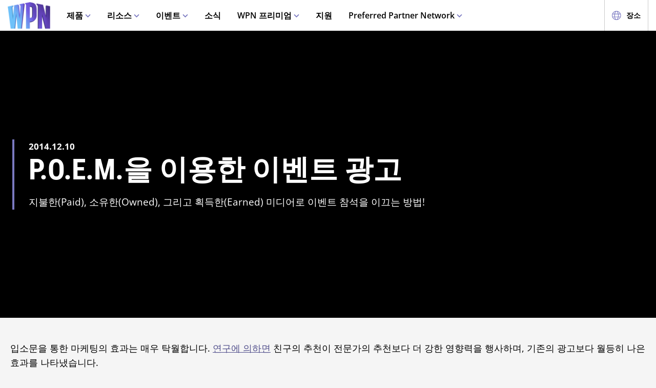

--- FILE ---
content_type: text/html;charset=utf-8
request_url: https://wpn.wizards.com/ko/news/market-events-poem
body_size: 31702
content:
<!DOCTYPE html><html><head><meta charset="utf-8">
<meta name="viewport" content="width=device-width, initial-scale=1">
<title>Market Events with P.O.E.M. | WPN</title>
<script async src="https://www.googletagmanager.com/gtag/js?id=UA-15020098-15"></script>
<script>
        (function(w,d,s,l,i){
          w[l]=w[l]||[];w[l].push({'gtm.start': new Date().getTime(),event:'gtm.js'});
          var f=d.getElementsByTagName(s)[0], j=d.createElement(s),dl=l!='dataLayer'?'&l='+l:'';
          j.async=true;j.src= 'https://www.googletagmanager.com/gtm.js?id='+i+dl;
          f.parentNode.insertBefore(j,f); })(window,document,'script','dataLayer','GTM-PFB62L3');
        </script>
<script>
        (function(g,e,o,t,a,r,ge,tl,y){
          s=function(){var def='geotargetlygeocontent1635526503129_default',len=g.getElementsByClassName(def).length;
          if(len>0){for(i=0;i<len;i++){g.getElementsByClassName(def)[i].style.display='inline';}}};
          t=g.getElementsByTagName(e)[0];y=g.createElement(e);
          y.async=true;y.src='https://g1584674682.co/gc?refurl='+g.referrer+'&id=-MnByTeEa6jbEDSNSDCJ&winurl='+encodeURIComponent(window.location);
          t.parentNode.insertBefore(y,t);y.onerror=function(){s()};
        })(document,'script');
        </script>
<script type="text/javascript">
          !function() {
            window.semaphore = window.semaphore || [];
            window.ketch = function() {
              window.semaphore.push(arguments);
            };
            var e = document.createElement("script");
            e.type = "text/javascript";
            e.src = "https://global.ketchcdn.com/web/v3/config/hasbro/wpn/boot.js";
            e.defer = e.async = true;
            document.getElementsByTagName("head")[0].appendChild(e);
          }();
        </script>
<style>@font-face{font-display:swap;font-family:Open Sans;font-style:normal;font-weight:400;src:local("Open Sans Regular"),local("OpenSans-Regular"),url(/fonts/OpenSans-Regular.woff) format("woff")}@font-face{font-display:swap;font-family:Open Sans;font-style:normal;font-weight:400;src:local("Open Sans Regular"),local("OpenSans-Regular"),url(/fonts/OpenSans-Regular.woff2) format("woff2")}@font-face{font-display:swap;font-family:Open Sans;font-style:italic;font-weight:400;src:local("Open Sans Italic"),local("OpenSans-Italic"),url(/fonts/OpenSans-Italic.woff) format("woff")}@font-face{font-display:swap;font-family:Open Sans;font-style:italic;font-weight:400;src:local("Open Sans Italic"),local("OpenSans-Italic"),url(/fonts/OpenSans-Italic.woff2) format("woff2")}@font-face{font-display:swap;font-family:Open Sans;font-style:normal;font-weight:600;src:local("Open Sans SemiBold"),local("OpenSans-SemiBold"),url(/fonts/OpenSans-SemiBold.woff) format("woff")}@font-face{font-display:swap;font-family:Open Sans;font-style:normal;font-weight:600;src:local("Open Sans SemiBold"),local("OpenSans-SemiBold"),url(/fonts/OpenSans-SemiBold.woff2) format("woff2")}@font-face{font-display:swap;font-family:Open Sans;font-style:normal;font-weight:700;src:local("Open Sans Bold"),local("OpenSans-Bold"),url(/fonts/OpenSans-Bold.woff) format("woff")}@font-face{font-display:swap;font-family:Open Sans;font-style:normal;font-weight:700;src:local("Open Sans Bold"),local("OpenSans-Bold"),url(/fonts/OpenSans-Bold.woff2) format("woff2")}</style>
<style>@font-face{font-display:swap;font-family:Roboto Condensed;font-style:normal;font-weight:700;src:local("Roboto Condensed Bold"),local("RobotoCondensed-Bold"),url(/fonts/RobotoCondensed-Bold.woff) format("woff")}@font-face{font-display:swap;font-family:Roboto Condensed;font-style:normal;font-weight:700;src:local("Roboto Condensed Bold"),local("RobotoCondensed-Bold"),url(/fonts/RobotoCondensed-Bold.woff2) format("woff2")}</style>
<style>body{--type-h1-line-height:1.0606060606;--type-h1-font-size-min:32px;--type-h1-font-size-vw:4.4vw;--type-h1-font-size-max:66px}.u-type-h1{font-size:var(--type-h1-font-size-max);font-size:clamp(var(--type-h1-font-size-min),var(--type-h1-font-size-vw),var(--type-h1-font-size-max));line-height:var(--type-h1-line-height)}body{--type-h2-line-height:1.0384615385;--type-h2-font-size-min:28px;--type-h2-font-size-vw:3.4666666667vw;--type-h2-font-size-max:52px}.u-type-h2{font-size:var(--type-h2-font-size-max);font-size:clamp(var(--type-h2-font-size-min),var(--type-h2-font-size-vw),var(--type-h2-font-size-max));line-height:var(--type-h2-line-height)}body{--type-h3-line-height:1.0952380952;--type-h3-font-size-min:26px;--type-h3-font-size-vw:2.8vw;--type-h3-font-size-max:42px}.u-type-h3{font-size:var(--type-h3-font-size-max);font-size:clamp(var(--type-h3-font-size-min),var(--type-h3-font-size-vw),var(--type-h3-font-size-max));line-height:var(--type-h3-line-height)}body{--type-h4-line-height:1.1212121212;--type-h4-font-size-min:24px;--type-h4-font-size-vw:2.2vw;--type-h4-font-size-max:33px}.u-type-h4{font-size:var(--type-h4-font-size-max);font-size:clamp(var(--type-h4-font-size-min),var(--type-h4-font-size-vw),var(--type-h4-font-size-max));line-height:var(--type-h4-line-height)}body{--type-h5-line-height:1.0344827586;--type-h5-font-size-min:22px;--type-h5-font-size-vw:1.9333333333vw;--type-h5-font-size-max:29px}.u-type-h5{font-size:var(--type-h5-font-size-max);font-size:clamp(var(--type-h5-font-size-min),var(--type-h5-font-size-vw),var(--type-h5-font-size-max));line-height:var(--type-h5-line-height)}body{--type-h6-line-height:1.2;--type-h6-font-size-min:20px;--type-h6-font-size-vw:1.6666666667vw;--type-h6-font-size-max:25px}.u-type-h6{font-size:var(--type-h6-font-size-max);font-size:clamp(var(--type-h6-font-size-min),var(--type-h6-font-size-vw),var(--type-h6-font-size-max));line-height:var(--type-h6-line-height)}body{--type-h7-line-height:1.2105263158;--type-h7-font-size-min:15px;--type-h7-font-size-vw:1.2666666667vw;--type-h7-font-size-max:19px}.u-type-h7{font-size:var(--type-h7-font-size-max);font-size:clamp(var(--type-h7-font-size-min),var(--type-h7-font-size-vw),var(--type-h7-font-size-max));line-height:var(--type-h7-line-height)}body{--type-p1-line-height:1.5789473684;--type-p1-font-size-min:18px;--type-p1-font-size-vw:1.2666666667vw;--type-p1-font-size-max:19px}.u-type-p1{font-size:var(--type-p1-font-size-max);font-size:clamp(var(--type-p1-font-size-min),var(--type-p1-font-size-vw),var(--type-p1-font-size-max));line-height:var(--type-p1-line-height)}body{--type-p2-line-height:1.5882352941;--type-p2-font-size-min:17px;--type-p2-font-size-vw:1.1333333333vw;--type-p2-font-size-max:17px}.u-type-p2{font-size:var(--type-p2-font-size-max);font-size:clamp(var(--type-p2-font-size-min),var(--type-p2-font-size-vw),var(--type-p2-font-size-max));line-height:var(--type-p2-line-height)}body{--type-p3-line-height:1.5714285714;--type-p3-font-size-min:14px;--type-p3-font-size-vw:.9333333333vw;--type-p3-font-size-max:14px}.u-type-p3{font-size:var(--type-p3-font-size-max);font-size:clamp(var(--type-p3-font-size-min),var(--type-p3-font-size-vw),var(--type-p3-font-size-max));line-height:var(--type-p3-line-height)}</style>
<style>.resize-observer[data-v-b329ee4c]{background-color:transparent;border:none;opacity:0}.resize-observer[data-v-b329ee4c],.resize-observer[data-v-b329ee4c] object{display:block;height:100%;left:0;overflow:hidden;pointer-events:none;position:absolute;top:0;width:100%;z-index:-1}.v-popper__popper{left:0;outline:none;top:0;z-index:10000}.v-popper__popper.v-popper__popper--hidden{opacity:0;pointer-events:none;transition:opacity .15s,visibility .15s;visibility:hidden}.v-popper__popper.v-popper__popper--shown{opacity:1;transition:opacity .15s;visibility:visible}.v-popper__popper.v-popper__popper--skip-transition,.v-popper__popper.v-popper__popper--skip-transition>.v-popper__wrapper{transition:none!important}.v-popper__backdrop{display:none;height:100%;left:0;position:absolute;top:0;width:100%}.v-popper__inner{box-sizing:border-box;overflow-y:auto;position:relative}.v-popper__inner>div{max-height:inherit;max-width:inherit;position:relative;z-index:1}.v-popper__arrow-container{height:10px;position:absolute;width:10px}.v-popper__popper--arrow-overflow .v-popper__arrow-container,.v-popper__popper--no-positioning .v-popper__arrow-container{display:none}.v-popper__arrow-inner,.v-popper__arrow-outer{border-style:solid;height:0;left:0;position:absolute;top:0;width:0}.v-popper__arrow-inner{border-width:7px;visibility:hidden}.v-popper__arrow-outer{border-width:6px}.v-popper__popper[data-popper-placement^=bottom] .v-popper__arrow-inner,.v-popper__popper[data-popper-placement^=top] .v-popper__arrow-inner{left:-2px}.v-popper__popper[data-popper-placement^=bottom] .v-popper__arrow-outer,.v-popper__popper[data-popper-placement^=top] .v-popper__arrow-outer{left:-1px}.v-popper__popper[data-popper-placement^=top] .v-popper__arrow-inner,.v-popper__popper[data-popper-placement^=top] .v-popper__arrow-outer{border-bottom-color:transparent!important;border-bottom-width:0;border-left-color:transparent!important;border-right-color:transparent!important}.v-popper__popper[data-popper-placement^=top] .v-popper__arrow-inner{top:-2px}.v-popper__popper[data-popper-placement^=bottom] .v-popper__arrow-container{top:0}.v-popper__popper[data-popper-placement^=bottom] .v-popper__arrow-inner,.v-popper__popper[data-popper-placement^=bottom] .v-popper__arrow-outer{border-left-color:transparent!important;border-right-color:transparent!important;border-top-color:transparent!important;border-top-width:0}.v-popper__popper[data-popper-placement^=bottom] .v-popper__arrow-inner{top:-4px}.v-popper__popper[data-popper-placement^=bottom] .v-popper__arrow-outer{top:-6px}.v-popper__popper[data-popper-placement^=left] .v-popper__arrow-inner,.v-popper__popper[data-popper-placement^=right] .v-popper__arrow-inner{top:-2px}.v-popper__popper[data-popper-placement^=left] .v-popper__arrow-outer,.v-popper__popper[data-popper-placement^=right] .v-popper__arrow-outer{top:-1px}.v-popper__popper[data-popper-placement^=right] .v-popper__arrow-inner,.v-popper__popper[data-popper-placement^=right] .v-popper__arrow-outer{border-bottom-color:transparent!important;border-left-color:transparent!important;border-left-width:0;border-top-color:transparent!important}.v-popper__popper[data-popper-placement^=right] .v-popper__arrow-inner{left:-4px}.v-popper__popper[data-popper-placement^=right] .v-popper__arrow-outer{left:-6px}.v-popper__popper[data-popper-placement^=left] .v-popper__arrow-container{right:-10px}.v-popper__popper[data-popper-placement^=left] .v-popper__arrow-inner,.v-popper__popper[data-popper-placement^=left] .v-popper__arrow-outer{border-bottom-color:transparent!important;border-right-color:transparent!important;border-right-width:0;border-top-color:transparent!important}.v-popper__popper[data-popper-placement^=left] .v-popper__arrow-inner{left:-2px}.v-popper--theme-tooltip .v-popper__inner{background:#000c;border-radius:6px;color:#fff;padding:7px 12px 6px}.v-popper--theme-tooltip .v-popper__arrow-outer{border-color:#000c}.v-popper--theme-dropdown .v-popper__inner{background:#fff;border:1px solid #ddd;border-radius:6px;box-shadow:0 6px 30px #0000001a;color:#000}.v-popper--theme-dropdown .v-popper__arrow-inner{border-color:#fff;visibility:visible}.v-popper--theme-dropdown .v-popper__arrow-outer{border-color:#ddd}</style>
<style>._picture_ujqy8_1{display:block}._img_ujqy8_5{height:auto;max-width:100%}</style>
<style>._wrap_372bd_1{aspect-ratio:var(--aspect-ratio);overflow:var(--aspect-ratio-overflow,hidden)}._wrap_372bd_1._inlineBlock_372bd_5{display:inline-block}._wrap_372bd_1 img,._wrap_372bd_1 picture{height:100%;width:100%}._wrap_372bd_1 img{-o-object-fit:cover;object-fit:cover}</style>
<style>._wrap_d3ckx_1{cursor:pointer;height:100%;max-width:100%;outline:none;perspective:var(--v-flip-perspective);transition-duration:var(--v-flip-wrapper-duration);transition-property:transform;transition-timing-function:var(--v-flip-wrapper-timing-function);will-change:transform}._back_d3ckx_22,._front_d3ckx_13{height:100%;max-width:100%;outline:none;transition-duration:var(--v-flip-duration);transition-property:transform;will-change:transform}._isFlipping_d3ckx_31{z-index:10}._isNotFlipped_d3ckx_35 ._front_d3ckx_13{transform:rotateY(0)}._isNotFlipped_d3ckx_35 ._back_d3ckx_22{display:none;transform:rotateY(-90deg)}._isFlippingAway_d3ckx_43 ._front_d3ckx_13{transform:rotateY(90deg)}._isFlippingAway_d3ckx_43._wrap_d3ckx_1{transform:var(--v-flip-shift)}._hasFlippedHalfWay_d3ckx_50 ._front_d3ckx_13{display:none}._hasFlippedHalfWay_d3ckx_50 ._back_d3ckx_22{display:block}._isFlippingIn_d3ckx_57 ._back_d3ckx_22{transform:rotateY(0)}._isFlippingIn_d3ckx_57._wrap_d3ckx_1{transform:translateY(0)}._isFlipped_d3ckx_64 ._front_d3ckx_13{display:none;transform:rotateY(-90deg)}._isFlipped_d3ckx_64 ._back_d3ckx_22{display:block;transform:rotateY(0)}._isFlipped_d3ckx_64._isFlippingAway_d3ckx_43 ._back_d3ckx_22{transform:rotateY(90deg)}._isFlipped_d3ckx_64._isFlippingAway_d3ckx_43._wrap_d3ckx_1{transform:var(--v-flip-shift)}._isFlipped_d3ckx_64._hasFlippedHalfWay_d3ckx_50 ._back_d3ckx_22{display:none}._isFlipped_d3ckx_64._hasFlippedHalfWay_d3ckx_50 ._front_d3ckx_13{display:block}._isFlipped_d3ckx_64._isFlippingIn_d3ckx_57 ._front_d3ckx_13{transform:rotateY(0)}._isFlipped_d3ckx_64._isFlippingIn_d3ckx_57._wrap_d3ckx_1{transform:translateY(0)}</style>
<style>magic-card{display:inline-block;margin:0 0 1em;width:var(--magic-card-width,265px)}.magic-card{--card-border-radius:12px;--card-max-width:265px;--card-min-width:210px}.magic-card--wrap{flex:1;margin:6px;max-width:var(--card-max-width);min-width:var(--card-min-width);text-align:center}.magic-card__image-wrap{position:relative}.magic-card__image-wrap--glow{border:1px solid var(--theme-accent-color);border-radius:var(--card-border-radius);filter:drop-shadow(0 0 6px var(--theme-primary-color--200))}.magic-card__image-wrap--glow:before{border-radius:var(--card-border-radius);box-shadow:0 0 10px -5px var(--theme-accent-color);content:"";inset:0;position:absolute}.magic-card__image{border-radius:var(--card-border-radius);height:auto!important;margin:0!important;overflow:hidden;width:100%!important}.magic-card__cards{position:relative}.magic-card__figcaption{color:inherit;font-size:14px;font-weight:700;line-height:1.5;margin:1.5em auto 0;text-align:center}@media screen and (min-width:320px){.magic-card__figcaption{font-size:calc(13.5px + .15625vw)}}@media screen and (min-width:1600px){.magic-card__figcaption{font-size:16px}}.magic-card__btn{align-items:center;background-color:transparent;border:none;color:var(--white);cursor:pointer;display:flex;height:30px;justify-content:center;outline:none;top:100%;width:30px;z-index:10}.magic-card__btn,.magic-card__btn:before{left:50%;position:absolute;transform:translate(-50%) translateY(-50%)}.magic-card__btn:before{background-color:var(--black);border:2px solid #313640;border-radius:50%;content:"";height:40px;top:50%;transition:transform .5s ease;width:40px;z-index:-1}.magic-card__btn:hover:before{transform:translate(-50%) translateY(-50%) scale(1.12)}.magic-card__rotate-icon{display:flex;height:24px;width:18px}.magic-card__rotate-icon--flipping{transform:rotate(180deg);transition:.7s var(--easeInOutQuint)}</style>
<style>._heading_1p5qq_1{font-family:var(--roboto-condensed)}</style>
<style>._config_i9uqn_1{--button-background:var(--purple);--button-background--hover:var(--purple-light);--button-background--active:var(--purple-dark);--button-border:1px solid transparent;--button-border-radius:5px;--button-color:var(--white);--button-font-family:var(--roboto-condensed);--button-font-size:18px;--button-font-weight:bold;--button-min-width:150px;--button-padding:.5em 1.45em}._config_i9uqn_1._large_i9uqn_14{--button-font-size:22px}@media(min-width:1024px){._config_i9uqn_1._large_i9uqn_14{--button-font-size:26px}}._config_i9uqn_1._small_i9uqn_22{--button-font-size:14px;--button-padding:.4em 1em;--button-min-width:120px}._config_i9uqn_1._invisible_i9uqn_27{background:transparent;border:none;inset:0;opacity:0;position:absolute}._config_i9uqn_1._strip_i9uqn_34{--button-border:none;font-family:inherit;font-size:inherit;font-weight:inherit;text-align:left;text-transform:none;--button-padding:0;min-width:unset}._config_i9uqn_1._strip_i9uqn_34,._config_i9uqn_1._strip_i9uqn_34:active,._config_i9uqn_1._strip_i9uqn_34:focus,._config_i9uqn_1._strip_i9uqn_34:hover{background:transparent;color:inherit}._config_i9uqn_1._twoTones_i9uqn_50{position:relative;z-index:1}._config_i9uqn_1._twoTones_i9uqn_50:after{background:var(--black-alpha10);content:"";height:100%;position:absolute;right:0;top:0;width:30px;z-index:-1}._config_i9uqn_1._large_i9uqn_14._twoTones_i9uqn_50:after{width:35px}._config_i9uqn_1._clear_i9uqn_67{--button-background:transparent;--button-background--hover:transparent;--button-background--active:transparent;--button-color:var(--purple)}._config_i9uqn_1._clear_i9uqn_67:active,._config_i9uqn_1._clear_i9uqn_67:focus,._config_i9uqn_1._clear_i9uqn_67:hover{--button-color:var(--purple-light)}._config_i9uqn_1._outline_i9uqn_76{--button-color:var(--purple);--button-background:transparent;--button-background--hover:transparent;--button-background--active:transparent;--button-border:1px solid var(--purple)}._config_i9uqn_1._outline_i9uqn_76:active,._config_i9uqn_1._outline_i9uqn_76:focus,._config_i9uqn_1._outline_i9uqn_76:hover{--button-color:var(--purple-light);--button-border:1px solid var(--purple-light)}._config_i9uqn_1._dark_i9uqn_87{--button-background:var(--gray-8);--button-background--hover:var(--gray-7)}._config_i9uqn_1._light_i9uqn_91{--button-color:var(--purple);--button-background:var(--white);--button-background--hover:var(--gray-4)}._config_i9uqn_1._translucent_i9uqn_96{--button-background:rgba(0,0,0,.3);--button-background--hover:rgba(0,0,0,.5)}._button_i9uqn_101{background:var(--button-background);border:var(--button-border);border-radius:var(--button-border-radius);color:var(--button-color);display:inline-flex;font-family:var(--button-font-family);font-size:var(--button-font-size);font-weight:var(--button-font-weight);justify-content:center;min-width:var(--button-min-width);outline:none;padding:var(--button-padding);text-decoration:none;transition:.2s cubic-bezier(.16,1,.29,.99)}._button_i9uqn_101:focus,._button_i9uqn_101:hover{background:var(--button-background--hover)}._button_i9uqn_101:active{background:var(--button-background--active)}._button_i9uqn_101::-moz-focus-inner{border:none}</style>
<style>._wrap_1aed4_1{display:grid;min-height:66vh;place-content:center}._statusWrap_1aed4_7{align-items:center;display:flex;justify-content:center}._status_1aed4_7{font-size:81px;font-weight:700}._content_1aed4_18{color:var(--error-content-color,#444);text-align:center}._content_1aed4_18 header{margin:1rem auto 2rem;text-align:center}._content_1aed4_18 header h1{font-size:1.75rem;font-weight:100}</style>
<style>:root{--black:#000;--black-alpha10:rgba(0,0,0,.1);--black-alpha50:rgba(0,0,0,.5);--white:#fff;--white-alpha25:hsla(0,0%,100%,.25);--border-radius:5px;--purple:#504e8b;--purple-light:#7a79c1;--purple-dark:#47457b;--gray-1:#f5f5f5;--gray-2:#ebebeb;--gray-3:#e6e6e6;--gray-4:#e3e3e3;--gray-5:#cbcbcb;--gray-6:#c7c7c7;--gray-7:#737373;--gray-8:#383838;--html-background:var(--gray-1);--base-font-family:"Open Sans",Arial,sans-serif;--base-font-size:16px;--roboto-condensed:"Roboto Condensed",Arial,serif;--georgia:"Georgia",Arial,serif;--modal-z-index:1000;--swiper-overflow:visible;--display-sm-and-up:none;--display-md-and-up:none;--display-lg-and-up:none;--container-max-width:1350px;--container-padding:0 20px}@media(min-width:768px){:root{--hidden-sm-and-up:none;--display-sm-and-up:block}}@media(min-width:1024px){:root{--hidden-md-and-up:none;--display-md-and-up:block}}@media(min-width:1200px){:root{--hidden-lg-and-up:none;--display-lg-and-up:block}}html{background:var(--html-background);box-sizing:border-box;color:var(--black);font-family:var(--base-font-family);font-size:var(--base-font-size);-ms-text-size-adjust:100%;-webkit-text-size-adjust:100%;-moz-osx-font-smoothing:grayscale;-webkit-font-smoothing:antialiased}*,:after,:before{box-sizing:border-box;margin:0}.page{margin:auto;max-width:1920px}[role=button],[type=button],[type=reset],[type=submit],button{cursor:pointer}a{color:var(--purple-light);text-decoration:none}input[type=search]::-webkit-search-cancel-button,input[type=search]::-webkit-search-decoration,input[type=search]::-webkit-search-results-button,input[type=search]::-webkit-search-results-decoration{display:none}.swiper-container{overflow:var(--swiper-overflow)!important}.ta-center{text-align:center}.v-popper--theme-tooltip{color:var(--white);font-size:16px}.v-popper--theme-tooltip .v-popper__inner{background:var(--purple);max-width:600px}.v-popper--theme-tooltip .v-popper__arrow-inner,.v-popper--theme-tooltip .v-popper__arrow-outer{border-color:var(--purple)}</style>
<style>._wrap_wnoo4_1{background:var(--white);box-shadow:0 4px 12px #00000026;position:sticky;top:0;z-index:10}._content_wnoo4_9{align-items:center;display:flex;height:60px;margin:0 auto;max-width:1600px;padding:0 15px}._content_wnoo4_9 ._desktop_wnoo4_17{display:var(--display-lg-and-up)}._content_wnoo4_9 ._mobile_wnoo4_20{display:var(--hidden-lg-and-up)}._mobile_wnoo4_20{position:relative}._control_wnoo4_28{display:flex}._picture_wnoo4_32{display:flex!important}._logo_wnoo4_36{font-size:78px;height:auto;width:1em}@media screen and (min-width:320px){._logo_wnoo4_36{font-size:calc(76.5px + .46875vw)}}@media screen and (min-width:1600px){._logo_wnoo4_36{font-size:84px}}._nav_wnoo4_54{margin:0 1em}._nav_wnoo4_54 ._groupTitle_wnoo4_57{padding-bottom:.5em}._navLink_wnoo4_65,._nav_wnoo4_54 button{background:none;border:none}._navLink_wnoo4_65{-webkit-appearance:none;-moz-appearance:none;appearance:none;color:var(--black);display:inline-block;font-family:var(--base-font-family);font-size:1rem;font-weight:600;height:100%;padding:1em}._navLink_wnoo4_65:hover{color:var(--purple)}._navLink_wnoo4_65:active{color:var(--purple-dark)}._static_wnoo4_84:hover{color:inherit;cursor:default}._chevron_wnoo4_89{color:var(--purple-light);display:inline-block;height:6px;transform:translateY(-2px);width:11px}._navLvl1_wnoo4_97{display:flex;list-style:none;padding:0}._navLvl1_wnoo4_97>li{position:relative}._navLvl2_wnoo4_106{background:var(--white);border-bottom:4px solid var(--purple-light);display:none;list-style:none;min-width:200px;padding:1em 2em;position:absolute;white-space:nowrap}._navGroup_wnoo4_117._isActive_wnoo4_117 ._navLvl2_wnoo4_106,._navGroup_wnoo4_117._isActive_wnoo4_117:focus-within ._navLvl2_wnoo4_106{display:block}._navLvl2_wnoo4_106 a,._navLvl2_wnoo4_106 button{padding:.5em 0}._navLvl2Right_wnoo4_125{left:auto;right:0}._navLvl3_wnoo4_130{list-style:none;padding:0 1.25em}._navLvl3_wnoo4_130 a,._navLvl3_wnoo4_130 button{font-weight:400;padding:.5em}._utils_wnoo4_141{height:60px}._utils_wnoo4_141 ._utilsIcon_wnoo4_144{height:18px;margin-right:10px;width:18px}._utilsItems_wnoo4_150{border-right:1px solid var(--gray-5)}._utilsItems_wnoo4_150:first-child{border-left:1px solid var(--gray-5)}._utilButton_wnoo4_157{align-items:center;background:none;border:none;color:var(--black);display:inline-flex;font-family:var(--base-font-family);font-size:14px;height:100%;padding:1px 14px;text-decoration:none}._utilButton_wnoo4_157:hover{color:var(--purple)}._utilButton_wnoo4_157:active{color:var(--purple-dark)}._profileIcon_wnoo4_176{color:var(--purple);display:flex;height:18px;width:18px}._menuButton_wnoo4_183{align-items:center;background:none;border:none;color:var(--purple);display:flex;padding:11px 9px 8px}._menuButton_wnoo4_183 ._menuIcon_wnoo4_191{height:40px;width:40px}._menuButtonLabel_wnoo4_196{overflow:hidden;clip:rect(0,0,0,0);border:0;height:1px;margin:-1px;padding:0;position:absolute;width:1px}._mobileNav_wnoo4_207{background:var(--white);border-top:1px solid var(--gray-5);bottom:0;box-shadow:0 4px 12px #00000026;max-width:400px;overflow:scroll;padding:1.5em 1.25em 0;position:fixed;right:0;top:60px;transform:translate(120%);transition:transform .667s cubic-bezier(.16,1,.29,.99);width:100vw}._mobileNav_wnoo4_207._isNavDrawerOpen_wnoo4_222{transform:translate(0)}._mobileLvl1_wnoo4_226{font-size:20px;padding:0}._mobileLvl1_wnoo4_226 li{display:flex}._mobileLvl1_wnoo4_226 li~li{border-top:1px solid var(--black-alpha10)}._mobileLvl1_wnoo4_226 ._chevron_wnoo4_89{display:flex;transform:scale(1.5)}._mobileLvl1_wnoo4_226 ._navGroup_wnoo4_117{width:100%}._mobileLvl1_wnoo4_226 a,._mobileLvl1_wnoo4_226 button,._mobileLvl1_wnoo4_226 span{align-items:center;background:none;border:none;color:var(--black);display:flex;font-family:var(--base-font-family);font-size:inherit;font-weight:600;margin:0;padding:.8em .5em;width:100%}._mobileLvl1_wnoo4_226 button{display:flex;justify-content:space-between;width:100%}._mobileLvl2_wnoo4_264{display:none;font-size:16px;padding-left:1em}._navButton_wnoo4_269._isActive_wnoo4_117~._mobileLvl2_wnoo4_264,._navButton_wnoo4_269:focus~._mobileLvl2_wnoo4_264{display:block}._mobileLvl2_wnoo4_264 li~li{border-top:none}._mobileLvl2_wnoo4_264 a,._mobileLvl2_wnoo4_264 button,._mobileLvl2_wnoo4_264 span{padding:.65em .5em}._navButtonIcon_wnoo4_281{margin-right:8px}._mobileLvl3_wnoo4_285{padding-left:1em}._mobileLvl3_wnoo4_285 a{padding:.65em 1.5em}._mobileLanguage_wnoo4_292{margin:0 auto;padding:1em}._mobileLanguage_wnoo4_292 button{display:block;font-family:var(--base-font-family);font-size:18px}._mobileLanguage_wnoo4_292 button img{transform:translateY(2px)}._mobileSearch_wnoo4_305{border-top:1px solid var(--gray-2);display:var(--hidden-lg-and-up);left:0;position:absolute;top:100%;width:100%}._searchWrap_wnoo4_314{position:relative}._search_wnoo4_314{display:var(--display-lg-and-up);margin-top:8px;position:absolute;right:0;top:100%;width:375px}._searchIcon_wnoo4_327{color:var(--purple)}button._loginButton_wnoo4_331{background:var(--purple);color:var(--white);justify-content:center}button._loginButton_wnoo4_331 ._profileIcon_wnoo4_176{color:var(--white)}button._loginButton_wnoo4_331:focus,button._loginButton_wnoo4_331:hover{background:var(--purple-light);color:var(--white)}button._loginButton_wnoo4_331:active{background:var(--purple-dark);color:var(--white)}@media(min-width:1200px){button._loginButton_wnoo4_331{font-size:21px;font-weight:700;min-width:200px;padding:1px 30px}button._loginButton_wnoo4_331 ._profileIcon_wnoo4_176{height:22px;width:22px}}</style>
<style>._footer_f9jmj_1{background-color:var(--black);color:var(--white)}._inner_f9jmj_6{display:grid;gap:35px;grid-auto-flow:row;margin:auto;max-width:1250px;padding:50px 25px}@media(min-width:1024px){._inner_f9jmj_6{grid-auto-flow:column;padding-bottom:85px}}._groupLabel_f9jmj_21{border-bottom:1px solid hsla(0,0%,100%,.25);margin-bottom:10px}._navList_f9jmj_26{display:grid;gap:15px;grid-template-columns:repeat(2,1fr);list-style:none;padding:0}@media(min-width:576px){._navList_f9jmj_26{grid-template-columns:repeat(3,1fr)}}@media(min-width:1024px){._navList_f9jmj_26{grid-template-columns:1fr}}._groupLabel_f9jmj_21{font-size:1.0625rem;line-height:2.4117647059}._link_f9jmj_49{color:var(--white);font-size:.9375rem;opacity:.6;text-decoration:none}@media(min-width:1024px){._link_f9jmj_49{font-size:1.0625rem;line-height:2.4117647059}}._copyrightContainer_f9jmj_62{display:grid;gap:25px;justify-content:center}@media(min-width:375px){._copyrightContainer_f9jmj_62{grid-template-columns:190px 1fr}}@media(min-width:1024px){._copyrightContainer_f9jmj_62{align-items:flex-end;display:flex;flex-direction:column;justify-content:space-between}}._copyrightTop_f9jmj_81{align-items:center;display:flex;flex-direction:column;gap:5px;max-width:217px}@media(min-width:375px){._copyrightTop_f9jmj_81{align-items:flex-start}}@media(min-width:1024px){._copyrightTop_f9jmj_81{align-items:flex-end}}._mainLogo_f9jmj_99{margin:auto auto 8px;max-width:197px}@media(min-width:375px){._mainLogo_f9jmj_99{margin-left:0}}@media(min-width:1024px){._mainLogo_f9jmj_99{margin-left:auto;margin-right:0}}._copyright_f9jmj_62{font-size:.75rem;line-height:1.5;opacity:.6;text-align:center}@media(min-width:375px){._copyright_f9jmj_62{text-align:left}}@media(min-width:1024px){._copyright_f9jmj_62{text-align:right}}._copyrightBottom_f9jmj_132{align-items:center;display:grid;gap:20px;grid-auto-flow:column;grid-template-columns:repeat(2,minmax(auto,65px));justify-content:center}@media(min-width:375px){._copyrightBottom_f9jmj_132{justify-content:normal}}._logo_f9jmj_146{max-width:65px;width:100%}</style>
<style>._config_1iv6m_1{--wrap-background:var(--black);--content-color:var(--white);--header-color:var(--white);--copy-color:var(--white);--tint-overlay:linear-gradient(90deg,rgba(0,0,0,.85),rgba(0,0,0,.75) 30%,transparent 54%);--article-hero-wrap-min-height:var(--article-hero-wrap-min-height--base,0);--article-hero-content-margin:var(--article-hero-content-margin--base,0)}@media(min-width:768px){._config_1iv6m_1{--article-hero-wrap-min-height:var(--article-hero-wrap-min-height--sm,360px)}}@media(min-width:1200px){._config_1iv6m_1{--article-hero-wrap-min-height:var(--article-hero-wrap-min-height--lg,560px)}}@media(min-width:1024px){._config_1iv6m_1{--article-hero-content-margin:var(--article-hero-content-margin--md,0 5em)}}@media(min-width:1200px){._config_1iv6m_1{--article-hero-content-margin:var(--article-hero-content-margin--lg,0)}}._wrap_1iv6m_36{background-color:var(--wrap-background);min-height:var(--article-hero-wrap-min-height);position:relative}@media(min-width:1024px){._wrap_1iv6m_36{align-items:center;display:flex}}._tint_1iv6m_48{position:relative}._tint_1iv6m_48:before{background:var(--tint-overlay);content:"";inset:0;position:absolute}@media(min-width:1024px){._backdrop_1iv6m_59{inset:0;position:absolute!important}}._container_1iv6m_65{align-items:center;display:flex;margin:0 auto;max-width:var(--container-max-width);padding:1.5em;width:100%}@media(min-width:1024px){._container_1iv6m_65{position:relative;z-index:1}}._content_1iv6m_80{color:var(--content-color);max-width:850px;padding:0 2em;position:relative}._content_1iv6m_80:before{background-color:var(--purple-light);content:"";height:100%;left:0;position:absolute;top:0;width:4px}._header_1iv6m_96{color:var(--header-color);margin:0 0 .5625rem}@media(min-width:1024px){._header_1iv6m_96{margin:0 0 1.1875rem;text-shadow:0 4px 6px var(--black)}}._copy_1iv6m_107{color:var(--copy-color);text-shadow:0 2px 4px var(--black)}._copy_1iv6m_107 p{font-size:1.1875rem;line-height:1.5789473684}._copy_1iv6m_107 h1,._copy_1iv6m_107 h2,._copy_1iv6m_107 h3,._copy_1iv6m_107 h4,._copy_1iv6m_107 h5,._copy_1iv6m_107 h6{font-family:var(--roboto-condensed);line-height:1;margin:0 0 12px}._copy_1iv6m_107 h1,._copy_1iv6m_107 h2{font-size:26px}@media screen and (min-width:320px){._copy_1iv6m_107 h1,._copy_1iv6m_107 h2{font-size:calc(22px + 1.25vw)}}@media screen and (min-width:1600px){._copy_1iv6m_107 h1,._copy_1iv6m_107 h2{font-size:42px}}._copy_1iv6m_107 h2{line-height:1.2307692308}._preHeader_1iv6m_145{font-size:1.0625rem;font-weight:900;line-height:1.5882352941;margin-bottom:.1875rem}</style>
<style>._config_zq4jf_1{--static-width:100%}@media(min-width:576px){._config_zq4jf_1{--static-width:767px}}@media(min-width:768px){._config_zq4jf_1{--static-width:1023px}}@media(min-width:1024px){._config_zq4jf_1{--static-width:1920px}}._wrap_zq4jf_20{overflow:hidden;position:relative;z-index:0}._wrap_zq4jf_20 ._picture_zq4jf_25{display:block;height:100%}._backdropContainer_zq4jf_30{inset:-1px;overflow:hidden;pointer-events:none;position:absolute;z-index:-1}._backdrop_zq4jf_30{bottom:0;left:50%;overflow:hidden;position:absolute;top:0;transform:translate(-50%);width:100%;z-index:-1}._backdrop_zq4jf_30._isStatic_zq4jf_51{bottom:unset;height:auto;max-height:100%;width:var(--static-width)}._img_zq4jf_58{height:100%;-o-object-fit:cover;object-fit:cover;-o-object-position:right center;object-position:right center;width:100%}</style>
<style>._config_f4dm2_1{--wac-inner-padding-side:20px;--wac-inner-padding-top:45px;--wac-inner-padding-bottom:50px;--wac-inner-padding:var(--wac-inner-padding-top) var(--wac-inner-padding-side) var(--wac-inner-padding-bottom);--wac-inner-padding-bottom:var(--wac-inner-padding-bottom--base,50px)}@media(min-width:768px){._config_f4dm2_1{--wac-inner-padding-bottom:var(--wac-inner-padding-bottom--sm,50px)}}@media(min-width:1024px){._config_f4dm2_1{--wac-inner-padding-bottom:var(--wac-inner-padding-bottom--md,50px)}}@media(min-width:1200px){._config_f4dm2_1{--wac-inner-padding-bottom:var(--wac-inner-padding-bottom--lg,95px)}}._wrap_f4dm2_25{background-color:var(--wac-background-color,unset);position:relative}._inner_f4dm2_30{margin:auto;max-width:var(--wac-inner-max-width,1350px);padding:var(--wac-inner-padding)}._layout_f4dm2_36{align-items:flex-start;display:grid;gap:50px}@media(min-width:1200px){._layout_f4dm2_36{gap:4%;grid-template-columns:1fr 336px}._layoutEmpty_f4dm2_49{gap:0;grid-template-columns:1fr}}._cardContainer_f4dm2_55{display:grid;gap:19px}</style>
<style>._copy_1202h_1{font-size:16px;line-height:1.5789473684;max-width:100vw}@media screen and (min-width:320px){._copy_1202h_1{font-size:calc(15.25px + .23438vw)}}@media screen and (min-width:1600px){._copy_1202h_1{font-size:19px}}._copy_1202h_1 auto-card{color:var(--purple)}._copy_1202h_1 h1,._copy_1202h_1 h2,._copy_1202h_1 h3,._copy_1202h_1 h4,._copy_1202h_1 h5,._copy_1202h_1 h6{color:#000;font-family:var(--roboto-condensed)}._copy_1202h_1 h1,._copy_1202h_1 h2,._copy_1202h_1 h3,._copy_1202h_1 h4,._copy_1202h_1 h5,._copy_1202h_1 h6,._copy_1202h_1 hr,._copy_1202h_1 img,._copy_1202h_1 ol,._copy_1202h_1 p,._copy_1202h_1 table,._copy_1202h_1 ul{margin-bottom:20px}._copy_1202h_1 h1{font-size:32px;line-height:1.0606060606}@media screen and (min-width:320px){._copy_1202h_1 h1{font-size:calc(23.5px + 2.65625vw)}}@media screen and (min-width:1600px){._copy_1202h_1 h1{font-size:66px}}._copy_1202h_1 h2{font-size:28px;line-height:1.0384615385}@media screen and (min-width:320px){._copy_1202h_1 h2{font-size:calc(22px + 1.875vw)}}@media screen and (min-width:1600px){._copy_1202h_1 h2{font-size:52px}}._copy_1202h_1 h3{font-size:26px;line-height:1.0952380952}@media screen and (min-width:320px){._copy_1202h_1 h3{font-size:calc(22px + 1.25vw)}}@media screen and (min-width:1600px){._copy_1202h_1 h3{font-size:42px}}._copy_1202h_1 h4{font-size:24px;line-height:1.1212121212}@media screen and (min-width:320px){._copy_1202h_1 h4{font-size:calc(21.75px + .70313vw)}}@media screen and (min-width:1600px){._copy_1202h_1 h4{font-size:33px}}._copy_1202h_1 h5{font-size:22px;line-height:1.2}@media screen and (min-width:320px){._copy_1202h_1 h5{font-size:calc(20.25px + .54688vw)}}@media screen and (min-width:1600px){._copy_1202h_1 h5{font-size:29px}}._copy_1202h_1 h6{font-size:20px;line-height:1.2}@media screen and (min-width:320px){._copy_1202h_1 h6{font-size:calc(18.75px + .39063vw)}}@media screen and (min-width:1600px){._copy_1202h_1 h6{font-size:25px}}._copy_1202h_1 a{color:var(--purple);text-decoration:underline}._copy_1202h_1 a:focus,._copy_1202h_1 a:hover{color:var(--purple-light)}._copy_1202h_1 img{display:block;height:auto;margin:0 auto;max-width:100%}._copy_1202h_1 li p:last-child{margin-bottom:0}._copy_1202h_1._dropCap_1202h_156>p:first-child:first-letter{float:left;font-size:3.25em;font-weight:700;line-height:.9;padding-right:4px}._copy_1202h_1 iframe{max-width:100%}</style>
<link rel="stylesheet" href="/_nuxt/entry.UG2hR9ss.css" crossorigin>
<link rel="stylesheet" href="/_nuxt/BaseModal.Kf9VgXB-.css" crossorigin>
<link rel="stylesheet" href="/_nuxt/BaseSelect.BmuUXtQS.css" crossorigin>
<link rel="stylesheet" href="/_nuxt/_slug_.BOqoSP3z.css" crossorigin>
<link rel="stylesheet" href="/_nuxt/metadata.BpLOybxT.css" crossorigin>
<link rel="stylesheet" href="/_nuxt/WithAsideCards.BLORkUDY.css" crossorigin>
<link rel="modulepreload" as="script" crossorigin href="/_nuxt/D5a3Mv0B.js">
<link rel="modulepreload" as="script" crossorigin href="/_nuxt/efaAfPPV.js">
<link rel="modulepreload" as="script" crossorigin href="/_nuxt/B2SRtcZE.js">
<link rel="modulepreload" as="script" crossorigin href="/_nuxt/Dhw5W2YH.js">
<link rel="modulepreload" as="script" crossorigin href="/_nuxt/DfQKhDkz.js">
<link rel="modulepreload" as="script" crossorigin href="/_nuxt/DRm1DV2_.js">
<link rel="modulepreload" as="script" crossorigin href="/_nuxt/DYvgioBN.js">
<link rel="modulepreload" as="script" crossorigin href="/_nuxt/D2TUf7s5.js">
<link rel="modulepreload" as="script" crossorigin href="/_nuxt/CgD_Xw8d.js">
<link rel="modulepreload" as="script" crossorigin href="/_nuxt/yFr5G_ek.js">
<link rel="modulepreload" as="script" crossorigin href="/_nuxt/DPlpLNUd.js">
<link rel="modulepreload" as="script" crossorigin href="/_nuxt/DrZuq5lL.js">
<link rel="modulepreload" as="script" crossorigin href="/_nuxt/B9bNgqrs.js">
<link rel="modulepreload" as="script" crossorigin href="/_nuxt/Bb4aKrl7.js">
<link rel="modulepreload" as="script" crossorigin href="/_nuxt/Bh_eo-P_.js">
<link rel="modulepreload" as="script" crossorigin href="/_nuxt/BKTOCuNf.js">
<link rel="modulepreload" as="script" crossorigin href="/_nuxt/CQHb_Gyj.js">
<link rel="modulepreload" as="script" crossorigin href="/_nuxt/CXZgiRLf.js">
<link rel="modulepreload" as="script" crossorigin href="/_nuxt/D_0-aEwJ.js">
<link rel="modulepreload" as="script" crossorigin href="/_nuxt/CUFT462E.js">
<link rel="preload" as="fetch" fetchpriority="low" crossorigin="anonymous" href="/_nuxt/builds/meta/5537a194-5eeb-4ae1-87f3-ebc63b199dd3.json">
<script type="module" src="/_nuxt/D5a3Mv0B.js" crossorigin></script>
<noscript><iframe src="https://www.googletagmanager.com/ns.html?id=GTM-PFB62L3" height="0" width="0" style="display:none;visibility:hidden"></iframe></noscript>
<noscript><style>.geotargetlygeocontent1635526503129_default{display:inline !important}</style></noscript>
<meta property="og:image:type" content="image/jpeg">
<meta property="og:site_name" content="Wizards Play Network">
<meta property="og:title" content="Market Events with P.O.E.M. | WPN">
<meta property="og:type" content="article">
<meta property="og:url" content="https://wpn.wizards.com//ko/news/market-events-poem">
<meta name="twitter:card" content="summary_large_image">
<meta name="twitter:image" content>
<meta name="twitter:site" content="@Wizards_DnD">
<meta name="twitter:title" content="Market Events with P.O.E.M. | WPN"></head><body><div id="__nuxt"><div><div class="nuxt-loading-indicator" style="position:fixed;top:0;right:0;left:0;pointer-events:none;width:auto;height:3px;opacity:0;background:#504e8b;background-size:0% auto;transform:scaleX(0%);transform-origin:left;transition:transform 0.1s, height 0.4s, opacity 0.4s;z-index:999999;"></div><div data-layout-v="3.3.0" class="page"><header class="_wrap_wnoo4_1"><div class="_content_wnoo4_9"><a href="/ko" class="" aria-label="navigate to home page"><picture class="_picture_ujqy8_1 _picture_wnoo4_32" role="presentation" aria-hidden="true"><source srcset="//images.ctfassets.net/0piqveu8x9oj/2cCEovTiEAye8swWMZkGXj/0a805ace8b7f9df90806ca7a1d99b510/WPN_FullColor_RGB.png?w=176&amp;fm=avif" type="image/avif"><source srcset="//images.ctfassets.net/0piqveu8x9oj/2cCEovTiEAye8swWMZkGXj/0a805ace8b7f9df90806ca7a1d99b510/WPN_FullColor_RGB.png?w=176&amp;fm=webp" type="image/webp"><img class="_img_ujqy8_5 _logo_wnoo4_36 _picture_wnoo4_32" src="//images.ctfassets.net/0piqveu8x9oj/2cCEovTiEAye8swWMZkGXj/0a805ace8b7f9df90806ca7a1d99b510/WPN_FullColor_RGB.png?w=176" role="presentation" aria-hidden="true" width="762" height="476" alt="WPN"></picture></a><nav class="_nav_wnoo4_54"><div class="_desktop_wnoo4_17"><ul class="_navLvl1_wnoo4_97"><!--[--><li><div class="_navGroup_wnoo4_117"><button type="button" class="_navLink_wnoo4_65 _navButton_wnoo4_269">제품 <svg xmlns="http://www.w3.org/2000/svg" viewBox="0 0 11 6" class="_chevron_wnoo4_89"><path fill="currentColor" d="M.642 1.044c0 .15.052.277.157.382l4.353 4.353c.105.12.232.18.382.18s.276-.06.381-.18l4.353-4.353a.52.52 0 0 0 .157-.382.52.52 0 0 0-.157-.381L9.774.169a.561.561 0 0 0-.381-.168.483.483 0 0 0-.382.146L5.534 3.625 2.056.147A.483.483 0 0 0 1.674 0a.561.561 0 0 0-.381.168L.799.663a.52.52 0 0 0-.157.381Z"></path></svg></button><ul class="_navLvl2_wnoo4_106"><!--[--><li><a href="/ko/products" class="_navLink_wnoo4_65">전체 제품</a></li><li><a href="/ko/products?type=dungeons-and-dragons" class="_navLink_wnoo4_65">Dungeons &amp; Dragons</a></li><li><div><a href="/ko/products?type=magic" class="_navLink_wnoo4_65 _groupTitle_wnoo4_57">매직: 더 개더링</a><ul class="_navLvl3_wnoo4_130"><!--[--><li><a href="/ko/products/secret-lair-fallout-beyond-vault-33" class="_navLink_wnoo4_65">Secret Lair x Fallout®: Beyond Vault 33</a></li><li><a href="/ko/products/teenage-mutant-ninja-turtles" class="_navLink_wnoo4_65">돌연변이 닌자 거북이</a></li><li><a href="/ko/products/lorwyn-eclipsed" class="_navLink_wnoo4_65">가려진 로윈</a></li><li><a href="/ko/products/magic-the-gathering-avatar-the-last-airbender" class="_navLink_wnoo4_65">매직: 더 개더링 | 아바타: 라스트 에어벤더</a></li><!--]--></ul></div></li><li><div><a class="_navLink_wnoo4_65 _groupTitle_wnoo4_57 _static_wnoo4_84">출시 예정</a><ul class="_navLvl3_wnoo4_130"><!--[--><li><a target="_self" class="_navLink_wnoo4_65 _static_wnoo4_84">스트릭스헤이븐의 비밀</a></li><li><a target="_self" class="_navLink_wnoo4_65 _static_wnoo4_84">매직: 더 개더링® | 마블 수퍼 히어로즈</a></li><li><a target="_self" class="_navLink_wnoo4_65 _static_wnoo4_84">매직: 더 개더링® | 호빗</a></li><li><a target="_self" class="_navLink_wnoo4_65 _static_wnoo4_84">현실 파열</a></li><li><a target="_self" class="_navLink_wnoo4_65 _static_wnoo4_84">매직: 더 개더링® | 스타트렉™</a></li><!--]--></ul></div></li><!--]--></ul></div></li><li><div class="_navGroup_wnoo4_117"><button type="button" class="_navLink_wnoo4_65 _navButton_wnoo4_269">리소스 <svg xmlns="http://www.w3.org/2000/svg" viewBox="0 0 11 6" class="_chevron_wnoo4_89"><path fill="currentColor" d="M.642 1.044c0 .15.052.277.157.382l4.353 4.353c.105.12.232.18.382.18s.276-.06.381-.18l4.353-4.353a.52.52 0 0 0 .157-.382.52.52 0 0 0-.157-.381L9.774.169a.561.561 0 0 0-.381-.168.483.483 0 0 0-.382.146L5.534 3.625 2.056.147A.483.483 0 0 0 1.674 0a.561.561 0 0 0-.381.168L.799.663a.52.52 0 0 0-.157.381Z"></path></svg></button><ul class="_navLvl2_wnoo4_106"><!--[--><li><a href="/ko/marketing-materials" class="_navLink_wnoo4_65">마케팅 자료</a></li><li><a href="/ko/rules-documents" class="_navLink_wnoo4_65">규칙 및 문서</a></li><li><a href="https://eventlink.wizards.com/" rel="noopener noreferrer" target="_blank" class="_navLink_wnoo4_65">위저즈 이벤트링크</a></li><li><a href="/ko/distributors" class="_navLink_wnoo4_65">배급사</a></li><li><a href="/ko/formats" class="_navLink_wnoo4_65">형식</a></li><li><a href="/ko/wpn-promo-usage-and-policies" class="_navLink_wnoo4_65">프로모 사용법</a></li><!--]--></ul></div></li><li><div class="_navGroup_wnoo4_117"><button type="button" class="_navLink_wnoo4_65 _navButton_wnoo4_269">이벤트 <svg xmlns="http://www.w3.org/2000/svg" viewBox="0 0 11 6" class="_chevron_wnoo4_89"><path fill="currentColor" d="M.642 1.044c0 .15.052.277.157.382l4.353 4.353c.105.12.232.18.382.18s.276-.06.381-.18l4.353-4.353a.52.52 0 0 0 .157-.382.52.52 0 0 0-.157-.381L9.774.169a.561.561 0 0 0-.381-.168.483.483 0 0 0-.382.146L5.534 3.625 2.056.147A.483.483 0 0 0 1.674 0a.561.561 0 0 0-.381.168L.799.663a.52.52 0 0 0-.157.381Z"></path></svg></button><ul class="_navLvl2_wnoo4_106"><!--[--><li><div><a href="/ko/events" class="_navLink_wnoo4_65 _groupTitle_wnoo4_57">모든 이벤트</a><ul class="_navLvl3_wnoo4_130"><!--[--><!--]--></ul></div></li><li><a href="/ko/events#calendar" class="_navLink_wnoo4_65">이벤트 달력</a></li><!--]--></ul></div></li><li><a href="/ko/news" class="_navLink_wnoo4_65">소식</a></li><li><div class="_navGroup_wnoo4_117"><button type="button" class="_navLink_wnoo4_65 _navButton_wnoo4_269">WPN 프리미엄 <svg xmlns="http://www.w3.org/2000/svg" viewBox="0 0 11 6" class="_chevron_wnoo4_89"><path fill="currentColor" d="M.642 1.044c0 .15.052.277.157.382l4.353 4.353c.105.12.232.18.382.18s.276-.06.381-.18l4.353-4.353a.52.52 0 0 0 .157-.382.52.52 0 0 0-.157-.381L9.774.169a.561.561 0 0 0-.381-.168.483.483 0 0 0-.382.146L5.534 3.625 2.056.147A.483.483 0 0 0 1.674 0a.561.561 0 0 0-.381.168L.799.663a.52.52 0 0 0-.157.381Z"></path></svg></button><ul class="_navLvl2_wnoo4_106"><!--[--><li><a href="/ko/premium-hub" class="_navLink_wnoo4_65">프리미엄 허브</a></li><li><a href="/ko/wpn-premium-showcase-gallery" class="_navLink_wnoo4_65">WPN 프리미엄 쇼케이스 갤러리</a></li><!--]--></ul></div></li><li><a href="/ko/support" class="_navLink_wnoo4_65">지원</a></li><li><div class="_navGroup_wnoo4_117"><button type="button" class="_navLink_wnoo4_65 _navButton_wnoo4_269">Preferred Partner Network <svg xmlns="http://www.w3.org/2000/svg" viewBox="0 0 11 6" class="_chevron_wnoo4_89"><path fill="currentColor" d="M.642 1.044c0 .15.052.277.157.382l4.353 4.353c.105.12.232.18.382.18s.276-.06.381-.18l4.353-4.353a.52.52 0 0 0 .157-.382.52.52 0 0 0-.157-.381L9.774.169a.561.561 0 0 0-.381-.168.483.483 0 0 0-.382.146L5.534 3.625 2.056.147A.483.483 0 0 0 1.674 0a.561.561 0 0 0-.381.168L.799.663a.52.52 0 0 0-.157.381Z"></path></svg></button><ul class="_navLvl2_wnoo4_106"><!--[--><li><!----></li><li><a href="/ko/news/tcgplayer-preferred-marketplace-partner-wpn" class="_navLink_wnoo4_65">TCGplayer</a></li><!--]--></ul></div></li><!--]--></ul></div></nav><div class="_desktop_wnoo4_17" style="margin-left:auto;"><ul class="_utils_wnoo4_141 _navLvl1_wnoo4_97"><!----><!--[--><li class="_utilsItems_wnoo4_150"><button class="_navLink_wnoo4_65 _utilButton_wnoo4_157"><i class="_utilsIcon_wnoo4_144"><img class="_utilsIcon_wnoo4_144" src="//images.ctfassets.net/0piqveu8x9oj/69mZjWDqn2bQ71C2rWBAzE/c08a64d8749a18c807fa98542ebb4f7f/globe.svg" alt=""></i> 장소</button></li><!--]--><span></span></ul></div><div class="_mobile_wnoo4_20" style="margin-left:auto;"><div class="_control_wnoo4_28"><!----><button aria-label="open mobile menu" class="_menuButton_wnoo4_183"><svg xmlns="http://www.w3.org/2000/svg" fill="none" stroke="currentColor" stroke-linecap="round" stroke-linejoin="round" stroke-width="2" class="i-573275693__feather i-573275693__feather-menu" viewBox="0 0 24 24" width="40" height="40"><path d="M3 12h18M3 6h18M3 18h18"></path></svg><!----></button><!----></div></div><!----></div></header><!--[--><main data-news-v="3.1.2"><div class="_config_1iv6m_1 _wrap_1iv6m_36"><div class="_config_zq4jf_1 _wrap_zq4jf_20 _backdrop_1iv6m_59 _tint_1iv6m_48" style="background:transparent;background-color:transparent;"><div class="_backdropContainer_zq4jf_30"><img aria-hidden="true" class="_img_zq4jf_58" src="//images.ctfassets.net/0piqveu8x9oj/6SkspmpQjDtLBUj5PSEQeK/ddf717c7f0b87e506ef32d0a55fef593/wpn_header_sorin.jpg" alt=""></div><!--[--><div class="_wrap_372bd_1" style="--aspect-ratio:16 / 9;"><!--[--><!--]--></div><!--]--></div><div class="_container_1iv6m_65"><div class="_content_1iv6m_80"><p class="_preHeader_1iv6m_145">2014.12.10</p><h2 class="_heading_1p5qq_1 u-type-h1 _header_1iv6m_96"><!--[-->P.O.E.M.을 이용한 이벤트 광고<!--]--></h2><div class="_copy_1iv6m_107"><p>지불한(Paid), 소유한(Owned), 그리고 획득한(Earned) 미디어로 이벤트 참석을 이끄는 방법!</p>
</div></div></div></div><div class="_wrap_f4dm2_25 _config_f4dm2_1" style="--background-color:var(--white);"><div class="_inner_f4dm2_30"><!--[--><!--]--><div class="_layout_f4dm2_36 _layoutEmpty_f4dm2_49"><!--[--><div class="_copy_1202h_1"><!--TEXT-->
<p>입소문을 통한 마케팅의 효과는 매우 탁월합니다. <a href="http://www.harrisinteractive.com/NewsRoom/HarrisPolls/tabid/447/mid/1508/articleId/403/ctl/ReadCustom%20Default/Default.aspx">연구에 의하면</a> 친구의 추천이 전문가의 추천보다 더 강한 영향력을 행사하며, 기존의 광고보다 월등히 나은 효과를 나타냈습니다.</p>

<p>이러한 구전 마케팅의 효과는 탁월하지만, 그것에만 의존하여 다른 마케팅 전략을 무시하는 것은 명백한 실수입니다.</p>

<p>좋은 마케팅은 다양한 채널을 통해 성과를 창출하고, 위대한 마케팅은 다양한 채널의 상호 작용을 통해 시너지 효과를 얻어냅니다.</p>

<p><strong>P.O.E.M.</strong></p>

<p>디지털 마케팅 전문가는 지불한(Paid), 소유한(Owned), 그리고 획득한(Earned) 미디어 즉, P.O.E.M.으로 분류합니다.</p>

<p>지불한 미디어는 메시지(배너 광고, 리트윗)를 공유하는 사람에게 대가를 제공하는 것을 의미하며, 소유한 미디어는 자신이 운영하는 채널을 통해 메시지(개인 Facebook 페이지, Twitter 피드)를 공유하는 것을 의미합니다.</p>

<p>구전 마케팅은 획득한 미디어로 분류됩니다. 그 효과는 확실하게 보장되어 있지만, 아무런 노력 없이 얻을 수는 없습니다. 구전 마케팅은 지불한 미디어나 소유한 미디어의 신중한 사용과 함께 값진 경험을 제공해야 효과를 볼 수 있습니다.</p>

<p><strong>획득한(Earned) 미디어 창출하기</strong></p>

<p>플레이어가 자진해서 메시지를 공유하게 하려면, 먼저 공유할 가치가 있는 경험을 제공해 줘야 합니다.</p>

<p><a href="http://locator.wizards.com/#brand=magic&amp;a=location&amp;p=Bollate,+Milan,+Italy&amp;c=45.5446792,9.117695599999934&amp;massmarket=no&amp;loc=355364&amp;orgid=24386&amp;addrid=355364">Il Labirinto</a> 매장의<em> 타르커의 칸</em> 프리릴리즈에서 매장주인 Daniele Baglietto가 <a href="http://gatherer.wizards.com/Pages/Search/Default.aspx?name=+%5bsorin%5d">소린</a>으로 변장한 것처럼 말입니다.</p>

<p><img alt="" src="https://media.wizards.com/2014/images/wpn/articles/WPN_Sorin1.jpg" /></p>
<!--INSERT PICTURE slideshow: Sorin.jpg-->

<p>이렇게 매우 재미있고 열정적이면서도 독특한 아이디어는 P.O.E.M.의 효과적인 활용사례라고 할 수 있습니다.</p>

<p>Daniele은 이벤트에서 자신의 사진을 찍어 온라인으로 공유했습니다. 플레이어들은 사진을 보고자 <a href="https://www.facebook.com/labirintofumetti">매장의 Facebook</a> 페이지(소유한 미디어)를 방문했으며, 많은 이들이 좋아요를 누르고 다른 사람과 공유(획득한 미디어)했습니다.</p>

<p><img alt="" src="https://media.wizards.com/2014/images/wpn/articles/WPN_Sorin2.jpg" /></p>
<!--INSERT PICTURE slideshow: Sorin 2.jpg--><!--Driving Event Attendance-->

<p><strong>이벤트 참여 유도하기</strong></p>

<p>Facebook이 제공하는 지불한 미디어 옵션에는 <a href="https://www.facebook.com/notes/facebook-for-business/sponsor-your-page-posts/10150675727637217">광고주 게시물</a> 형식도 있습니다.</p>

<p>"지불한 미디어"에서의 "지불"은 콘텐츠 공유에 대한 모든 형태의 보상을 의미합니다. 플레이어도 이러한 역할에 동참할 수 있습니다.</p>

<p>이에 대한 몇 가지 아이디어는 다음과 같습니다.</p>

<div style="padding: 2px 10px; max-width: 75%; background-color: white; box-shadow: 2px 2px 2px #888888"><!--BOX-->
<p>Facebook 프로필에서 좋아요를 누르면 프리릴리즈 팩 제일 먼저 선택</p>

<p>리트윗하면 참가비 할인</p>

<p>이벤트 페이지를 공유하면 VIP로 입장</p>

<p>후기를 남기면 특별 상품 획득 자격 부여</p>

<p>"공유" 수에 따른 상품 목록 업그레이드</p>
</div>
<!--END OF BOX-->

<p><em>재창조된 운명</em> 프리릴리즈를 대비하여 어떤 계획을 세우셨습니까? 다음 Preliminary PTQ에 대한 계획은 세우셨습니까? 그렇다면 <a href="/article/new-friday-night-magic">새로운 프라이데이나이트매직</a>은 어떻습니까?</p>

<p>우선 훌륭한 경험을 고안한 후, P.O.E.M.을 사용하는 멋진 활동을 설계하여 이벤트 참여를 유도하시기 바랍니다!</p>
</div><!--]--><div class="_cardContainer_f4dm2_55"><!--[--><!--]--><!----></div></div></div></div><!----></main><!--]--><footer class="_footer_f9jmj_1" data-app-footer-v="3.1.1"><div class="_inner_f9jmj_6"><!--[--><div class=""><h6 class="_groupLabel_f9jmj_21">위저즈 플레이 네트워크</h6><ul class="_navList_f9jmj_26"><!--[--><li><a href="/products" rel="noopener noreferrer" target="_blank" class="_link_f9jmj_49">제품</a></li><li><a href="/marketing-materials" rel="noopener noreferrer" target="_blank" class="_link_f9jmj_49">마케팅 자료</a></li><li><a href="/events" rel="noopener noreferrer" target="_blank" class="_link_f9jmj_49">이벤트</a></li><!--]--></ul></div><div class=""><h6 class="_groupLabel_f9jmj_21">위저즈 브랜드 제품군</h6><ul class="_navList_f9jmj_26"><!--[--><li><a href="https://magic.wizards.com/" rel="noopener noreferrer" target="_blank" class="_link_f9jmj_49">매직</a></li><li><a href="https://www.dndbeyond.com" rel="noopener noreferrer" target="_blank" class="_link_f9jmj_49">D&amp;D</a></li><li><a href="/" rel="noopener noreferrer" target="_blank" class="_link_f9jmj_49">WPN</a></li><!--]--></ul></div><div class=""><h6 class="_groupLabel_f9jmj_21">법적고지</h6><ul class="_navList_f9jmj_26"><!--[--><li><a href="/terms-and-conditions" rel="noopener noreferrer" target="_blank" class="_link_f9jmj_49">WPN 이용 약관</a></li><li><a href="/wizards-play-network-privacy-policy" rel="noopener noreferrer" target="_blank" class="_link_f9jmj_49">WPN 개인정보 보호정책</a></li><li><a href="/wizards-play-network-code-conduct" rel="noopener noreferrer" target="_blank" class="_link_f9jmj_49">WPN 행동강령</a></li><li><a href="https://wpn.wizards.com/en/marketing-materials-policy" rel="noopener noreferrer" target="_blank" class="_link_f9jmj_49">위저즈 플레이 네트워크 마케팅 자료 정책</a></li><li><a target="_self" class="_link_f9jmj_49">개인정보 보호 선택 사항</a></li><li><a target="_self" class="_link_f9jmj_49">내 개인정보를 판매하거나 공유하지 마십시오</a></li><!--]--></ul></div><!--]--><div class="_copyrightContainer_f9jmj_62"><div class="_copyrightTop_f9jmj_81"><a href="https://company.wizards.com/" rel="noopener noreferrer" target="_self"><div class="_wrap_372bd_1" style="--aspect-ratio:116 / 57;"><!--[--><picture class="_picture_ujqy8_1"><source srcset="//images.ctfassets.net/0piqveu8x9oj/3UFC4dxNyCtwkI31JHomrX/516ad430f04f4131aad9de44da74b479/WPN_wizards_logo.png?w=197&amp;h=136&amp;fit=thumb&amp;fm=avif" type="image/avif"><source srcset="//images.ctfassets.net/0piqveu8x9oj/3UFC4dxNyCtwkI31JHomrX/516ad430f04f4131aad9de44da74b479/WPN_wizards_logo.png?w=197&amp;h=136&amp;fit=thumb&amp;fm=webp" type="image/webp"><img class="_img_ujqy8_5 _mainLogo_f9jmj_99" src="//images.ctfassets.net/0piqveu8x9oj/3UFC4dxNyCtwkI31JHomrX/516ad430f04f4131aad9de44da74b479/WPN_wizards_logo.png?w=197&amp;h=136&amp;fit=thumb" alt></picture><!--]--></div></a><p class="_copyright_f9jmj_62">© 1995-2026 Wizards of the Coast LLC, Hasbro, Inc. All Rights Reserved.</p></div><div class="_copyrightBottom_f9jmj_132"><!--[--><!--[--><a href="https://hasbro.com" rel="noopener noreferrer" target="_blank"><div class="_wrap_372bd_1 _logo_f9jmj_146" style="--aspect-ratio:128 / 136;"><!--[--><picture class="_picture_ujqy8_1"><source srcset="//images.ctfassets.net/0piqveu8x9oj/5v3imEWVBx8GYpkyLheAS1/23be52a2f28eb52b861c58262c7d02e6/hasbro-logo.png?w=65&amp;h=86&amp;fm=avif" type="image/avif"><source srcset="//images.ctfassets.net/0piqveu8x9oj/5v3imEWVBx8GYpkyLheAS1/23be52a2f28eb52b861c58262c7d02e6/hasbro-logo.png?w=65&amp;h=86&amp;fm=webp" type="image/webp"><img class="_img_ujqy8_5 _logo_f9jmj_146" src="//images.ctfassets.net/0piqveu8x9oj/5v3imEWVBx8GYpkyLheAS1/23be52a2f28eb52b861c58262c7d02e6/hasbro-logo.png?w=65&amp;h=86" alt="hasbro-logo"></picture><!--]--></div></a><!--]--><!--[--><a href="https://www.esrb.org/confirm/wizards-confirmation.jsp" rel="noopener noreferrer" target="_blank"><div class="_wrap_372bd_1 _logo_f9jmj_146" style="--aspect-ratio:96 / 128;"><!--[--><picture class="_picture_ujqy8_1"><source srcset="//images.ctfassets.net/0piqveu8x9oj/3Q6ySPnaKGPdHPhsVfRjq3/1ab696ec9c504b4d6fc4323b3d2acc16/esrb-logo.png?w=65&amp;h=86&amp;fm=avif" type="image/avif"><source srcset="//images.ctfassets.net/0piqveu8x9oj/3Q6ySPnaKGPdHPhsVfRjq3/1ab696ec9c504b4d6fc4323b3d2acc16/esrb-logo.png?w=65&amp;h=86&amp;fm=webp" type="image/webp"><img class="_img_ujqy8_5 _logo_f9jmj_146" src="//images.ctfassets.net/0piqveu8x9oj/3Q6ySPnaKGPdHPhsVfRjq3/1ab696ec9c504b4d6fc4323b3d2acc16/esrb-logo.png?w=65&amp;h=86" alt="esrb-logo"></picture><!--]--></div></a><!--]--><!--]--></div></div></div></footer><!----><div id="teleports"></div></div></div></div><div id="teleports"></div><script>window.__NUXT__={};window.__NUXT__.config={public:{baseUrl:"",ctfEnv:"master",ctfId:"0piqveu8x9oj",ctfHost:"cdn.contentful.com",ctfAccessToken:"8NtH6Eb19O3loxaHcrgQ5AkIy8tEhJCid3_9_Zy9v8E",i18n:{baseUrl:"",defaultLocale:"en",defaultDirection:"ltr",strategy:"prefix",lazy:false,rootRedirect:"",routesNameSeparator:"___",defaultLocaleRouteNameSuffix:"default",skipSettingLocaleOnNavigate:false,differentDomains:false,trailingSlash:false,locales:[{code:"en",language:"en-US",label:"English",files:[]},{code:"zh-Hans",language:"zh-CN",label:"简体中文",files:[]},{code:"zh-Hant",language:"zh-TW",label:"繁體中文",files:[]},{code:"fr",language:"fr-FR",label:"Français",files:[]},{code:"de",language:"de-DE",label:"Deutsch",files:[]},{code:"it",language:"it-IT",label:"Italiano",files:[]},{code:"ja",language:"ja-JP",label:"日本語",files:[]},{code:"ko",language:"ko-KR",label:"한국어",files:[]},{code:"pt-BR",language:"pt-BR",label:"Português",files:[]},{code:"ru",language:"ru-RU",label:"Русский",files:[]},{code:"es",language:"es-ES",label:"Español",files:[]}],detectBrowserLanguage:false,experimental:{localeDetector:"",switchLocalePathLinkSSR:false,autoImportTranslationFunctions:false,typedPages:true,typedOptionsAndMessages:false,generatedLocaleFilePathFormat:"absolute",alternateLinkCanonicalQueries:false,hmr:true},multiDomainLocales:false}},app:{baseURL:"/",buildId:"5537a194-5eeb-4ae1-87f3-ebc63b199dd3",buildAssetsDir:"/_nuxt/",cdnURL:""}}</script>
<script type="application/json" data-nuxt-data="nuxt-app" data-ssr="true" id="__NUXT_DATA__">[["ShallowReactive",1],{"data":2,"state":1377,"once":1393,"_errors":1394,"serverRendered":1216,"path":1397,"pinia":1398},["ShallowReactive",3],{"localized-strings-ko":4,"dynamic-strings-ko":171,"site-header--en":176,"site-footer-en-":930,"article-data-market-events-poem-ko":1332},{"strings":5,"fetchedAt":170},{"tier0-benefits":6,"news":7,"rules-and-documentation":8,"showCurrentEventsOnly":9,"Brand":10,"search-articles":11,"category":12,"msrp":13,"select-avatar":14,"apply":15,"tier1":16,"tier2":17,"tier3":18,"tier4":19,"tier5":20,"tier6":21,"last-updated":22,"next-update":23,"community":24,"play":25,"customer-experience":26,"last-30-days":27,"last-90-days":28,"play-trend":29,"customer-experience-trend":30,"community-trend":31,"score":32,"customer-review":33,"new-players":34,"tickets":35,"on-time-event-schedule":36,"date":37,"compare-stores":38,"excellent":39,"needs-improvement":40,"good":41,"customer-review-rating":42,"all-solution-types":43,"all-brands":44,"all-regions":45,"sign-in-to-see-more":46,"tiers-benefits-tooltip":47,"customer-review-rating-tooltip":48,"new-players-tooltip":49,"on-time-event-schedule-tooltip":50,"count":51,"customer-review-reason-selected":52,"attendance-reviews-reason":53,"environment-reviews-reason":54,"management-reviews-reason":55,"staff-reviews-reason":56,"product-reviews-reason":57,"other-reviews-reason":58,"community-reviews-reason":59,"current-trend":60,"previous-trend":61,"see-current-benefits":62,"tier1-benefits":63,"tier2-benefits":64,"tier3-benefits":65,"tier4-benefits":66,"tier5-benefits":67,"tier6-benefits":68,"event-diversity-tooltip":69,"event-diversity":70,"profile-hero-trend-tooltip":71,"tickets-tooltip":72,"improve-your-play-trend-by":73,"improve-your-community-trend-by":74,"tier0":75,"deep-dive":76,"profile-hero-tooltip":77,"improve-your-customer-experience-trend-by":78,"profile":79,"log-out":80,"wizards-account":81,"store-id":82,"saleEndsInDays":83,"onSaleDate":84,"saleEnded":85,"direct-to-marketing-materials":86,"event-has-ended":87,"release-date":88,"DownloadableDocument":89,"marketing-material":90,"enterSearch":91,"noSearchValue":92,"filter-results":93,"ProductDetailsPage":94,"MarketingMaterialSet":95,"ends-in":96,"starts-in":97,"Product":94,"Article":98,"ProductSet":99,"select-location":100,"dotwa-mon":101,"dotwa-tue":102,"dotwa-wed":103,"dotwa-thu":104,"dotwa-fri":105,"dotwa-sat":106,"dotwa-sun":107,"october":108,"november":109,"december":110,"september":111,"july":112,"june":113,"may":114,"february":115,"march":116,"april":117,"january":118,"ends":119,"days":120,"schedule-closes-in":121,"region":122,"finish":123,"continue":124,"country":125,"back":126,"language":127,"search":128,"name":129,"clear-filters":130,"related-articles":131,"view-all":132,"load-more":133,"title":134,"updated":135,"rules":136,"usage":137,"deck-size":138,"sideboard":139,"banned-list":140,"choose-your-language":141,"loading":142,"phone":143,"city":144,"all-news":145,"today":146,"event-dates":147,"about-the-author":148,"sku":149,"upc":150,"languages-available":151,"case-configuration":152,"other":153,"pack-dimensions":154,"pack-weight":155,"sort-by":156,"all":157,"no-results":158,"choose-your-country":159,"card-limit":160,"log-in":161,"august":162,"read-more":163,"eventLink":164,"add-to-calendar":165,"state":166,"province":167,"contents":168,"available-formats":169},"Entry Tier Benefits","News","Rules and Documentation","Show Current Events Only","Brand","Search articles","Category","MSRP","Select Avatar","Apply","Tier 1","Tier 2","Tier 3","Tier 4","Tier 5","Tier 6","Last Updated","Next Update","Community","Play","Customer Experience","Last 30 Days","Last 90 Days","Play Trend","Customer Experience Trend","Community Trend","Score","Customer Review","New Players","Tickets","On-Time Event Schedule","Date","Compare Stores","Excellent","Needs Improvement","Good","Customer Review Rating","All Solution Types","All Brands","All Regions","Sign In to See More","Benefit data is refreshed on a regular cadence. Last Updated shows when this information was most recently refreshed, and Next Update indicates when the next refresh is scheduled.","Customer Review Rating reflects how satisfied players are with their in-store experience. It’s based on the percentage of players who rate their visit 4 or 5 stars. A rating is displayed once a store receives at least 10 reviews","New Players represents the number of Wizards accounts that joined their first event in your store, or returned to play after a 12-month lapse.","On-Time Event Schedule measures the proportion of events scheduled at least two weeks before their start date.","Count","Customer Review - Reason Selected. The total count includes only scores of 2 or below on a 5-point scale.","Event attendance (size of turnout or seating)","Store environment (cleanliness, layout, or atmosphere)","Event management (organization or scheduling)","Staff (friendliness, availability, or knowledge)","Product selection (availability or variety)","Something Else","Community (friendliness and inclusivity of other players)","Current Quarter","Previous Quarter","See Your Current Benefits","Tier 1 Benefits","Tier 2 Benefits","Tier 3 Benefits","Tier 4 Benefits","Tier 5 Benefits","Tier 6 Benefits","Event Variety measures the number of unique event types or programs your store has hosted.","Event Variety","Compares your current Tier level to your Tier level last quarter.","Tickets represent the total number of event entries recorded at your store over a given period.","\u003Ca href=\"https://wpn.wizards.com/\">Click Here\u003C/a>  to learn more about how to improve this Play Trend metric.","\u003Ca href=\"https://wpn.wizards.com/\">Click Here\u003C/a> to learn more about how to improve this Community Trend metric.","Entry Tier","See Data","Your store tier ranges from Entry to Tier 6 and is based on your Store Performance Score (SPS).","\u003Ca href=\"https://dev.wpn.wizards.com/en/new-wpn-pilot-content-overview#Metrics\">Learn how\u003C/a> to improve the metrics that contribute to Customer Experience performance.","프로필","로그아웃","위저즈 계정","Store ID:","Sale ends in {{days}}","On Sale {{date}}","Sale ended","고해상도의 제품 사진 원본을 다운로드하려면 여기를 클릭하십시오.","이 이벤트는 종료되었습니다.","출시일","Downloadable Document","Marketing Material","Enter Search","Enter a search value","Filter Results","Product","Marketing Material Set","{days}일 후 종료","{days} 일 후 시작","Article","Product Set","장소 선택","월","화","수","목","금","토","일","10월","11월","12월","9월","7월","6월","5월","2월","3월","4월","1월","Ends","Days","Schedule Closes in","지역","완료","계속","국가","뒤로","언어","검색","이름","필터 지움","관련 기사","전체 보기","더 불러오기","제목","업데이트","규칙","사용","덱 크기","사이드보드","금지 목록","언어 선택","Loading","전화번호","도시","모든 소식","오늘","이벤트 날짜","작성자 정보","SKU","UPC","사용 가능한 언어","케이스 구성","기타","팩 치수","무게","정렬 기준","모두","결과 없음","지역/국가 선택"," ","로그인","August","자세히 읽기","이벤트링크에 추가하기","일정에 추가","시","도","제품 구성","이용 가능한 형식",1769253191,{"strings":172,"fetchedAt":170},{"current-set":173,"current-event":174,"featured-event-link":175},"The Brother's War","프리릴리즈: The Brothers' War","/event/prerelease-dominaria-united",{"header":177,"fetchedAt":170},{"metadata":178,"sys":181,"fields":202},{"tags":179,"concepts":180},[],[],{"space":182,"id":187,"type":188,"createdAt":189,"updatedAt":190,"environment":191,"publishedVersion":195,"revision":196,"contentType":197,"locale":201},{"sys":183},{"type":184,"linkType":185,"id":186},"Link","Space","0piqveu8x9oj","13pIB8uvjz7eNDNkQleyaq","Entry","2022-05-18T22:06:44.452Z","2025-11-12T17:04:00.246Z",{"sys":192},{"id":193,"type":184,"linkType":194},"master","Environment",18,4,{"sys":198},{"type":184,"linkType":199,"id":200},"ContentType","theSiteHeader","ko",{"entryTitle":203,"siteLogo":204,"navigation":230,"utilityLinks":891},"The Site Header",{"metadata":205,"sys":208,"fields":218},{"tags":206,"concepts":207},[],[],{"space":209,"id":211,"type":212,"createdAt":213,"updatedAt":213,"environment":214,"publishedVersion":216,"revision":217,"locale":201},{"sys":210},{"type":184,"linkType":185,"id":186},"2cCEovTiEAye8swWMZkGXj","Asset","2022-05-18T22:17:58.385Z",{"sys":215},{"id":193,"type":184,"linkType":194},6,1,{"title":219,"description":220,"file":221},"wpn-logo","",{"url":222,"details":223,"fileName":228,"contentType":229},"//images.ctfassets.net/0piqveu8x9oj/2cCEovTiEAye8swWMZkGXj/0a805ace8b7f9df90806ca7a1d99b510/WPN_FullColor_RGB.png",{"size":224,"image":225},73755,{"width":226,"height":227},762,476,"WPN_FullColor_RGB.png","image/png",[231,483,614,669,687,742,760],{"metadata":232,"sys":235,"fields":248},{"tags":233,"concepts":234},[],[],{"space":236,"id":238,"type":188,"createdAt":239,"updatedAt":240,"environment":241,"publishedVersion":243,"revision":244,"contentType":245,"locale":201},{"sys":237},{"type":184,"linkType":185,"id":186},"1tqA9EB2ZFJftdKf5bIgeD","2022-05-18T21:55:06.430Z","2025-09-26T19:35:03.214Z",{"sys":242},{"id":193,"type":184,"linkType":194},14,3,{"sys":246},{"type":184,"linkType":199,"id":247},"navigationGroup",{"entryTitle":249,"groupLabel":250,"navigationLinks":251},"Site Nav | Products","제품",[252,275,294,385],{"metadata":253,"sys":256,"fields":269},{"tags":254,"concepts":255},[],[],{"space":257,"id":259,"type":188,"createdAt":260,"updatedAt":261,"environment":262,"publishedVersion":264,"revision":265,"contentType":266,"locale":201},{"sys":258},{"type":184,"linkType":185,"id":186},"18vcVfcR3Gqly4J5DSPksn","2022-05-18T21:49:34.613Z","2022-05-18T22:17:58.464Z",{"sys":263},{"id":193,"type":184,"linkType":194},11,2,{"sys":267},{"type":184,"linkType":199,"id":268},"linkables",{"entryTitle":270,"link":271,"target":272,"label":273,"linkOut":274},"Linkable | All Products","/products","_self","전체 제품",false,{"metadata":276,"sys":279,"fields":290},{"tags":277,"concepts":278},[],[],{"space":280,"id":282,"type":188,"createdAt":283,"updatedAt":284,"environment":285,"publishedVersion":287,"revision":265,"contentType":288,"locale":201},{"sys":281},{"type":184,"linkType":185,"id":186},"7iQ61rs7HGKaFhDwcw6tRi","2022-05-18T21:49:34.571Z","2022-05-18T22:17:58.565Z",{"sys":286},{"id":193,"type":184,"linkType":194},10,{"sys":289},{"type":184,"linkType":199,"id":268},{"entryTitle":291,"link":292,"target":272,"label":293,"linkOut":274},"Linkable | Dungeons & Dragons","/products?type=dungeons-and-dragons","Dungeons & Dragons",{"metadata":295,"sys":298,"fields":310},{"tags":296,"concepts":297},[],[],{"space":299,"id":301,"type":188,"createdAt":302,"updatedAt":303,"environment":304,"publishedVersion":306,"revision":307,"contentType":308,"locale":201},{"sys":300},{"type":184,"linkType":185,"id":186},"17f8DSTryhMxbhRdRH7agu","2022-05-18T21:55:06.331Z","2026-01-21T01:50:05.874Z",{"sys":305},{"id":193,"type":184,"linkType":194},110,29,{"sys":309},{"type":184,"linkType":199,"id":247},{"entryTitle":311,"groupLink":312,"groupLabel":313,"navigationLinks":314},"Site Nav | Products | Magic: The Gathering","/products?type=magic","매직: 더 개더링",[315,332,350,368],{"metadata":316,"sys":319,"fields":328},{"tags":317,"concepts":318},[],[],{"space":320,"id":322,"type":188,"createdAt":323,"updatedAt":323,"environment":324,"publishedVersion":196,"revision":217,"contentType":326,"locale":201},{"sys":321},{"type":184,"linkType":185,"id":186},"2igChqpGjuXVdM8D4Z4TPz","2026-01-21T01:49:49.207Z",{"sys":325},{"id":193,"type":184,"linkType":194},{"sys":327},{"type":184,"linkType":199,"id":268},{"entryTitle":329,"link":330,"target":272,"label":331,"linkOut":274},"Linkable | Secret Lair x Fallout®: Beyond Vault 33","/products/secret-lair-fallout-beyond-vault-33","Secret Lair x Fallout®: Beyond Vault 33",{"metadata":333,"sys":336,"fields":346},{"tags":334,"concepts":335},[],[],{"space":337,"id":339,"type":188,"createdAt":340,"updatedAt":340,"environment":341,"publishedVersion":343,"revision":217,"contentType":344,"locale":201},{"sys":338},{"type":184,"linkType":185,"id":186},"1gWtEOyC4CwiO0WxvyW9lk","2025-10-10T23:05:44.342Z",{"sys":342},{"id":193,"type":184,"linkType":194},9,{"sys":345},{"type":184,"linkType":199,"id":268},{"entryTitle":347,"link":348,"target":272,"label":349,"linkOut":274},"Linkable | Teenage Mutant Ninja Turtles","/products/teenage-mutant-ninja-turtles","돌연변이 닌자 거북이",{"metadata":351,"sys":354,"fields":364},{"tags":352,"concepts":353},[],[],{"space":355,"id":357,"type":188,"createdAt":358,"updatedAt":358,"environment":359,"publishedVersion":361,"revision":217,"contentType":362,"locale":201},{"sys":356},{"type":184,"linkType":185,"id":186},"58ludFcasm359IhXECdRMy","2025-09-26T19:34:47.051Z",{"sys":360},{"id":193,"type":184,"linkType":194},13,{"sys":363},{"type":184,"linkType":199,"id":268},{"entryTitle":365,"link":366,"target":272,"label":367,"linkOut":274},"Linkable | Lorwyn Eclipsed","/products/lorwyn-eclipsed","가려진 로윈",{"metadata":369,"sys":372,"fields":381},{"tags":370,"concepts":371},[],[],{"space":373,"id":375,"type":188,"createdAt":376,"updatedAt":376,"environment":377,"publishedVersion":243,"revision":217,"contentType":379,"locale":201},{"sys":374},{"type":184,"linkType":185,"id":186},"11ssDHwADpLAkTfSbVOAbw","2025-08-14T15:35:27.744Z",{"sys":378},{"id":193,"type":184,"linkType":194},{"sys":380},{"type":184,"linkType":199,"id":268},{"entryTitle":382,"link":383,"target":272,"label":384,"linkOut":274},"Linkable | Avatar: The Last Airbender","/products/magic-the-gathering-avatar-the-last-airbender","매직: 더 개더링 | 아바타: 라스트 에어벤더",{"metadata":386,"sys":389,"fields":399},{"tags":387,"concepts":388},[],[],{"space":390,"id":392,"type":188,"createdAt":393,"updatedAt":393,"environment":394,"publishedVersion":396,"revision":217,"contentType":397,"locale":201},{"sys":391},{"type":184,"linkType":185,"id":186},"3sd9HJPMvTr0fgHgbcNUxj","2025-09-26T19:34:40.679Z",{"sys":395},{"id":193,"type":184,"linkType":194},17,{"sys":398},{"type":184,"linkType":199,"id":247},{"entryTitle":400,"groupLabel":401,"navigationLinks":402},"Site Nav | Products | Coming Soon","출시 예정",[403,419,435,451,467],{"metadata":404,"sys":407,"fields":416},{"tags":405,"concepts":406},[],[],{"space":408,"id":410,"type":188,"createdAt":411,"updatedAt":411,"environment":412,"publishedVersion":361,"revision":217,"contentType":414,"locale":201},{"sys":409},{"type":184,"linkType":185,"id":186},"6e8J6sNQLrvJ9Kd1lEs9TN","2025-09-26T19:34:35.895Z",{"sys":413},{"id":193,"type":184,"linkType":194},{"sys":415},{"type":184,"linkType":199,"id":268},{"entryTitle":417,"target":272,"label":418,"linkOut":274},"Linkable | Secrets of Strixhaven","스트릭스헤이븐의 비밀",{"metadata":420,"sys":423,"fields":432},{"tags":421,"concepts":422},[],[],{"space":424,"id":426,"type":188,"createdAt":427,"updatedAt":427,"environment":428,"publishedVersion":264,"revision":217,"contentType":430,"locale":201},{"sys":425},{"type":184,"linkType":185,"id":186},"5uPEpGOlfSMol5QP7dPItf","2025-09-26T19:34:30.313Z",{"sys":429},{"id":193,"type":184,"linkType":194},{"sys":431},{"type":184,"linkType":199,"id":268},{"entryTitle":433,"target":272,"label":434,"linkOut":274},"Linkable | Magic: The Gathering® | Marvel Super Heroes","매직: 더 개더링® | 마블 수퍼 히어로즈",{"metadata":436,"sys":439,"fields":448},{"tags":437,"concepts":438},[],[],{"space":440,"id":442,"type":188,"createdAt":443,"updatedAt":443,"environment":444,"publishedVersion":264,"revision":217,"contentType":446,"locale":201},{"sys":441},{"type":184,"linkType":185,"id":186},"4sITE7aIwjYnCUlBshQc9G","2025-09-26T19:34:26.118Z",{"sys":445},{"id":193,"type":184,"linkType":194},{"sys":447},{"type":184,"linkType":199,"id":268},{"entryTitle":449,"target":272,"label":450,"linkOut":274},"Linkable | Magic: The Gathering® | The Hobbit","매직: 더 개더링® | 호빗",{"metadata":452,"sys":455,"fields":464},{"tags":453,"concepts":454},[],[],{"space":456,"id":458,"type":188,"createdAt":459,"updatedAt":459,"environment":460,"publishedVersion":343,"revision":217,"contentType":462,"locale":201},{"sys":457},{"type":184,"linkType":185,"id":186},"5HlYpiu11Gum8lGgEpn9Um","2025-09-26T19:34:21.567Z",{"sys":461},{"id":193,"type":184,"linkType":194},{"sys":463},{"type":184,"linkType":199,"id":268},{"entryTitle":465,"target":272,"label":466,"linkOut":274},"Linkable | Reality Fracture","현실 파열",{"metadata":468,"sys":471,"fields":480},{"tags":469,"concepts":470},[],[],{"space":472,"id":474,"type":188,"createdAt":475,"updatedAt":475,"environment":476,"publishedVersion":287,"revision":217,"contentType":478,"locale":201},{"sys":473},{"type":184,"linkType":185,"id":186},"2HDuwuRsV2NqR8nnj7j0eO","2025-09-26T19:34:16.024Z",{"sys":477},{"id":193,"type":184,"linkType":194},{"sys":479},{"type":184,"linkType":199,"id":268},{"entryTitle":481,"target":272,"label":482,"linkOut":274},"Linkable | Magic: The Gathering® | Star Trek™","매직: 더 개더링® | 스타트렉™",{"metadata":484,"sys":487,"fields":498},{"tags":485,"concepts":486},[],[],{"space":488,"id":490,"type":188,"createdAt":491,"updatedAt":492,"environment":493,"publishedVersion":495,"revision":196,"contentType":496,"locale":201},{"sys":489},{"type":184,"linkType":185,"id":186},"7N0l0gDZHELLZW0t4Su5sk","2022-05-18T21:55:06.252Z","2024-10-25T21:48:42.152Z",{"sys":494},{"id":193,"type":184,"linkType":194},23,{"sys":497},{"type":184,"linkType":199,"id":247},{"entryTitle":499,"groupLabel":500,"navigationLinks":501},"Site Nav | Resources","리소스",[502,520,539,559,577,595],{"metadata":503,"sys":506,"fields":516},{"tags":504,"concepts":505},[],[],{"space":507,"id":509,"type":188,"createdAt":510,"updatedAt":511,"environment":512,"publishedVersion":287,"revision":265,"contentType":514,"locale":201},{"sys":508},{"type":184,"linkType":185,"id":186},"2kjwwIJX4frmZ9A6O6tbZM","2022-05-18T21:49:34.544Z","2022-05-18T22:17:58.606Z",{"sys":513},{"id":193,"type":184,"linkType":194},{"sys":515},{"type":184,"linkType":199,"id":268},{"entryTitle":517,"link":518,"target":272,"label":519,"linkOut":274},"Linkable | Marketing Materials","/marketing-materials","마케팅 자료",{"metadata":521,"sys":524,"fields":535},{"tags":522,"concepts":523},[],[],{"space":525,"id":527,"type":188,"createdAt":528,"updatedAt":529,"environment":530,"publishedVersion":532,"revision":244,"contentType":533,"locale":201},{"sys":526},{"type":184,"linkType":185,"id":186},"3O2PEZY2HEgo7TMR6nRA5n","2022-05-18T21:49:34.516Z","2022-05-19T01:04:12.508Z",{"sys":531},{"id":193,"type":184,"linkType":194},12,{"sys":534},{"type":184,"linkType":199,"id":268},{"entryTitle":536,"link":537,"target":272,"label":538,"linkOut":274},"Linkable | Rules and Documentation","/rules-documents","규칙 및 문서",{"metadata":540,"sys":543,"fields":553},{"tags":541,"concepts":542},[],[],{"space":544,"id":546,"type":188,"createdAt":547,"updatedAt":548,"environment":549,"publishedVersion":287,"revision":265,"contentType":551,"locale":201},{"sys":545},{"type":184,"linkType":185,"id":186},"2Ucwcz19z2pWVEvpTQZW1k","2022-05-18T21:49:34.491Z","2022-05-18T22:17:58.646Z",{"sys":550},{"id":193,"type":184,"linkType":194},{"sys":552},{"type":184,"linkType":199,"id":268},{"entryTitle":554,"identifier":555,"link":556,"target":557,"label":558,"linkOut":274},"Linkable | Wizards EventLink","profile","https://eventlink.wizards.com/","_blank","위저즈 이벤트링크",{"metadata":560,"sys":563,"fields":573},{"tags":561,"concepts":562},[],[],{"space":564,"id":566,"type":188,"createdAt":567,"updatedAt":568,"environment":569,"publishedVersion":532,"revision":265,"contentType":571,"locale":201},{"sys":565},{"type":184,"linkType":185,"id":186},"4TBoRlZCnu3EpILFWcYqp4","2022-05-18T21:49:34.474Z","2022-05-18T22:17:58.667Z",{"sys":570},{"id":193,"type":184,"linkType":194},{"sys":572},{"type":184,"linkType":199,"id":268},{"entryTitle":574,"link":575,"target":272,"label":576,"linkOut":274},"Linkable | Distributors","/distributors","배급사",{"metadata":578,"sys":581,"fields":591},{"tags":579,"concepts":580},[],[],{"space":582,"id":584,"type":188,"createdAt":585,"updatedAt":586,"environment":587,"publishedVersion":287,"revision":265,"contentType":589,"locale":201},{"sys":583},{"type":184,"linkType":185,"id":186},"5hpS0xU5RyBqf9dkqNKqGT","2022-05-18T21:49:34.457Z","2022-05-18T22:17:58.686Z",{"sys":588},{"id":193,"type":184,"linkType":194},{"sys":590},{"type":184,"linkType":199,"id":268},{"entryTitle":592,"link":593,"target":272,"label":594,"linkOut":274},"Linkable | Formats","/formats","형식",{"metadata":596,"sys":599,"fields":610},{"tags":597,"concepts":598},[],[],{"space":600,"id":602,"type":188,"createdAt":603,"updatedAt":604,"environment":605,"publishedVersion":607,"revision":265,"contentType":608,"locale":201},{"sys":601},{"type":184,"linkType":185,"id":186},"x2Gyu7F6jgvmZ1PojgreU","2022-05-18T21:49:34.049Z","2022-05-18T22:17:58.703Z",{"sys":606},{"id":193,"type":184,"linkType":194},16,{"sys":609},{"type":184,"linkType":199,"id":268},{"entryTitle":611,"link":612,"target":272,"label":613,"linkOut":274},"Linkable | Promos","/wpn-promo-usage-and-policies","프로모 사용법",{"metadata":615,"sys":618,"fields":628},{"tags":616,"concepts":617},[],[],{"space":619,"id":621,"type":188,"createdAt":622,"updatedAt":623,"environment":624,"publishedVersion":195,"revision":265,"contentType":626,"locale":201},{"sys":620},{"type":184,"linkType":185,"id":186},"7jAqNlhfXKRZSSHkQ8Y89U","2022-05-18T21:55:06.280Z","2022-05-18T22:17:58.725Z",{"sys":625},{"id":193,"type":184,"linkType":194},{"sys":627},{"type":184,"linkType":199,"id":247},{"entryTitle":629,"groupLabel":630,"navigationLinks":631},"Site Nav | Events","이벤트",[632,651],{"metadata":633,"sys":636,"fields":647},{"tags":634,"concepts":635},[],[],{"space":637,"id":639,"type":188,"createdAt":640,"updatedAt":641,"environment":642,"publishedVersion":644,"revision":265,"contentType":645,"locale":201},{"sys":638},{"type":184,"linkType":185,"id":186},"5Ncpy363TyoNlu7PaVvXef","2022-05-18T21:55:06.310Z","2022-05-18T22:17:58.752Z",{"sys":643},{"id":193,"type":184,"linkType":194},21,{"sys":646},{"type":184,"linkType":199,"id":247},{"entryTitle":648,"groupLink":649,"groupLabel":650},"Site Nav | All Events","/events","모든 이벤트",{"metadata":652,"sys":655,"fields":665},{"tags":653,"concepts":654},[],[],{"space":656,"id":658,"type":188,"createdAt":659,"updatedAt":660,"environment":661,"publishedVersion":607,"revision":265,"contentType":663,"locale":201},{"sys":657},{"type":184,"linkType":185,"id":186},"7FEmJJd1JATatwjbtu7Ej8","2022-05-18T21:49:34.437Z","2022-05-18T22:17:58.775Z",{"sys":662},{"id":193,"type":184,"linkType":194},{"sys":664},{"type":184,"linkType":199,"id":268},{"entryTitle":666,"link":667,"target":272,"label":668,"linkOut":274},"Linkable | Event Calendar","/events#calendar","이벤트 달력",{"metadata":670,"sys":673,"fields":683},{"tags":671,"concepts":672},[],[],{"space":674,"id":676,"type":188,"createdAt":677,"updatedAt":678,"environment":679,"publishedVersion":287,"revision":265,"contentType":681,"locale":201},{"sys":675},{"type":184,"linkType":185,"id":186},"6OZ1qbUEC7uC3v0S7x7Gzr","2022-05-18T21:49:34.391Z","2022-05-18T22:17:58.795Z",{"sys":680},{"id":193,"type":184,"linkType":194},{"sys":682},{"type":184,"linkType":199,"id":268},{"entryTitle":684,"link":685,"target":272,"label":686,"linkOut":274},"Linkable | News","/news","소식",{"metadata":688,"sys":691,"fields":700},{"tags":689,"concepts":690},[],[],{"space":692,"id":694,"type":188,"createdAt":695,"updatedAt":695,"environment":696,"publishedVersion":343,"revision":217,"contentType":698,"locale":201},{"sys":693},{"type":184,"linkType":185,"id":186},"2z3rmtmNcp1z6udMcdGaqP","2022-07-18T17:00:04.309Z",{"sys":697},{"id":193,"type":184,"linkType":194},{"sys":699},{"type":184,"linkType":199,"id":247},{"entryTitle":701,"groupLabel":702,"navigationLinks":703},"Site Nav | WPN Premium","WPN 프리미엄",[704,723],{"metadata":705,"sys":708,"fields":719},{"tags":706,"concepts":707},[],[],{"space":709,"id":711,"type":188,"createdAt":712,"updatedAt":713,"environment":714,"publishedVersion":716,"revision":244,"contentType":717,"locale":201},{"sys":710},{"type":184,"linkType":185,"id":186},"3MXfhu34Cii8QZtwVonHsF","2022-05-18T21:49:34.322Z","2022-07-18T17:00:04.086Z",{"sys":715},{"id":193,"type":184,"linkType":194},30,{"sys":718},{"type":184,"linkType":199,"id":268},{"entryTitle":720,"link":721,"target":272,"label":722,"linkOut":274},"Linkable | Premium Hub","/premium-hub","프리미엄 허브",{"metadata":724,"sys":727,"fields":738},{"tags":725,"concepts":726},[],[],{"space":728,"id":730,"type":188,"createdAt":731,"updatedAt":732,"environment":733,"publishedVersion":735,"revision":244,"contentType":736,"locale":201},{"sys":729},{"type":184,"linkType":185,"id":186},"410iCm8srQ8EXPobWkzOT9","2022-07-18T17:00:05.197Z","2022-07-22T19:43:45.927Z",{"sys":734},{"id":193,"type":184,"linkType":194},19,{"sys":737},{"type":184,"linkType":199,"id":268},{"entryTitle":739,"link":740,"target":272,"label":741,"linkOut":274},"Linkable | WPN Premium Showcase Gallery","/wpn-premium-showcase-gallery","WPN 프리미엄 쇼케이스 갤러리",{"metadata":743,"sys":746,"fields":756},{"tags":744,"concepts":745},[],[],{"space":747,"id":749,"type":188,"createdAt":750,"updatedAt":751,"environment":752,"publishedVersion":287,"revision":265,"contentType":754,"locale":201},{"sys":748},{"type":184,"linkType":185,"id":186},"2RHOCog9rrEn95FypM0a8w","2022-05-18T21:49:34.371Z","2022-05-18T22:17:58.839Z",{"sys":753},{"id":193,"type":184,"linkType":194},{"sys":755},{"type":184,"linkType":199,"id":268},{"entryTitle":757,"link":758,"target":272,"label":759,"linkOut":274},"Linkable | Support","/support","지원",{"metadata":761,"sys":764,"fields":774},{"tags":762,"concepts":763},[],[],{"space":765,"id":767,"type":188,"createdAt":768,"updatedAt":769,"environment":770,"publishedVersion":532,"revision":265,"contentType":772,"locale":201},{"sys":766},{"type":184,"linkType":185,"id":186},"6EX15WbL2hutzLQu7mTnFh","2025-11-12T17:03:27.031Z","2025-11-13T20:39:47.456Z",{"sys":771},{"id":193,"type":184,"linkType":194},{"sys":773},{"type":184,"linkType":199,"id":247},{"entryTitle":775,"groupLabel":776,"navigationLinks":777},"Site Nav | Preferred Partner Network","Preferred Partner Network",[778,873],{"metadata":779,"sys":782,"fields":792},{"tags":780,"concepts":781},[],[],{"space":783,"id":785,"type":188,"createdAt":786,"updatedAt":787,"environment":788,"publishedVersion":343,"revision":265,"contentType":790,"locale":201},{"sys":784},{"type":184,"linkType":185,"id":186},"6Q7xHi1u7rwt8Co6OaJuvm","2025-11-13T20:39:17.003Z","2025-11-13T20:42:16.830Z",{"sys":789},{"id":193,"type":184,"linkType":194},{"sys":791},{"type":184,"linkType":199,"id":268},{"entryTitle":793,"visibility":794,"link":871,"target":272,"label":872,"linkOut":274},"Linkable | Square",{"metadata":795,"sys":798,"fields":809},{"tags":796,"concepts":797},[],[],{"space":799,"id":801,"type":188,"createdAt":802,"updatedAt":802,"environment":803,"publishedVersion":805,"revision":217,"contentType":806,"locale":201},{"sys":800},{"type":184,"linkType":185,"id":186},"19i5CgQ17gup0Ho1ZMQmFU","2025-11-12T18:38:16.702Z",{"sys":804},{"id":193,"type":184,"linkType":194},5,{"sys":807},{"type":184,"linkType":199,"id":808},"visibilitySettings",{"entryTitle":810,"languageInclusionExclusion":811,"countryInclusionExclusion":812,"countries":813},"Visibility Settings | United States, UK, Ireland","exclusion","inclusion",[814,835,853],{"metadata":815,"sys":818,"fields":831},{"tags":816,"concepts":817},[],[],{"space":819,"id":821,"type":188,"createdAt":822,"updatedAt":823,"environment":824,"publishedVersion":826,"revision":827,"contentType":828,"locale":201},{"sys":820},{"type":184,"linkType":185,"id":186},"hGzaSgnxwVEHg0jTu97hR","2022-05-18T22:41:22.339Z","2025-12-09T18:19:48.630Z",{"sys":825},{"id":193,"type":184,"linkType":194},48,45,{"sys":829},{"type":184,"linkType":199,"id":830},"locationTag",{"entryTitle":832,"label":833,"value":834},"Country | United States","미국","country-united-states",{"metadata":836,"sys":839,"fields":849},{"tags":837,"concepts":838},[],[],{"space":840,"id":842,"type":188,"createdAt":843,"updatedAt":844,"environment":845,"publishedVersion":195,"revision":607,"contentType":847,"locale":201},{"sys":841},{"type":184,"linkType":185,"id":186},"5RVsO94S9COiw0hFHwTWEc","2022-05-18T22:40:56.282Z","2025-12-09T18:19:48.682Z",{"sys":846},{"id":193,"type":184,"linkType":194},{"sys":848},{"type":184,"linkType":199,"id":830},{"entryTitle":850,"label":851,"value":852},"Country | United Kingdom","영국","country-united-kingdom",{"metadata":854,"sys":857,"fields":867},{"tags":855,"concepts":856},[],[],{"space":858,"id":860,"type":188,"createdAt":861,"updatedAt":862,"environment":863,"publishedVersion":396,"revision":243,"contentType":865,"locale":201},{"sys":859},{"type":184,"linkType":185,"id":186},"hBX9z5uos2tUphywMIzmv","2022-05-18T22:41:22.694Z","2025-12-09T18:19:48.700Z",{"sys":864},{"id":193,"type":184,"linkType":194},{"sys":866},{"type":184,"linkType":199,"id":830},{"entryTitle":868,"label":869,"value":870},"Country | Ireland","아일랜드","country-ireland","/square","Square",{"metadata":874,"sys":877,"fields":887},{"tags":875,"concepts":876},[],[],{"space":878,"id":880,"type":188,"createdAt":881,"updatedAt":882,"environment":883,"publishedVersion":264,"revision":265,"contentType":885,"locale":201},{"sys":879},{"type":184,"linkType":185,"id":186},"SzUcByRiRscuRjIeeTffH","2025-11-12T17:03:19.103Z","2025-11-13T20:41:30.085Z",{"sys":884},{"id":193,"type":184,"linkType":194},{"sys":886},{"type":184,"linkType":199,"id":268},{"entryTitle":888,"link":889,"target":272,"label":890,"linkOut":274},"Linkable | TCGplayer","/news/tcgplayer-preferred-marketplace-partner-wpn","TCGplayer",[892],{"metadata":893,"sys":896,"fields":906},{"tags":894,"concepts":895},[],[],{"space":897,"id":899,"type":188,"createdAt":900,"updatedAt":901,"environment":902,"publishedVersion":532,"revision":244,"contentType":904,"locale":201},{"sys":898},{"type":184,"linkType":185,"id":186},"2I37XlkpowAFjBCLYwWYf4","2022-05-18T21:49:34.343Z","2025-03-07T19:47:28.649Z",{"sys":903},{"id":193,"type":184,"linkType":194},{"sys":905},{"type":184,"linkType":199,"id":268},{"entryTitle":907,"identifier":908,"target":272,"media":909,"label":929,"linkOut":274},"Linkable | Location","language-picker",{"metadata":910,"sys":913,"fields":920},{"tags":911,"concepts":912},[],[],{"space":914,"id":916,"type":212,"createdAt":917,"updatedAt":917,"environment":918,"publishedVersion":196,"revision":217,"locale":201},{"sys":915},{"type":184,"linkType":185,"id":186},"69mZjWDqn2bQ71C2rWBAzE","2022-05-18T22:17:58.394Z",{"sys":919},{"id":193,"type":184,"linkType":194},{"title":921,"description":220,"file":922},"globe",{"url":923,"details":924,"fileName":927,"contentType":928},"//images.ctfassets.net/0piqveu8x9oj/69mZjWDqn2bQ71C2rWBAzE/c08a64d8749a18c807fa98542ebb4f7f/globe.svg",{"size":925,"image":926},4040,{"width":195,"height":195},"globe.svg","image/svg+xml","장소",{"siteFooter":931,"fetchedAt":170},{"metadata":932,"sys":935,"fields":946},{"tags":933,"concepts":934},[],[],{"space":936,"id":938,"type":188,"createdAt":939,"updatedAt":940,"environment":941,"publishedVersion":244,"revision":265,"contentType":943,"locale":201},{"sys":937},{"type":184,"linkType":185,"id":186},"5QgE0eWmFX2LC1skbRtfom","2022-05-18T22:06:37.368Z","2022-05-18T22:17:26.205Z",{"sys":942},{"id":193,"type":184,"linkType":194},{"sys":944},{"type":184,"linkType":199,"id":945},"theSiteFooter",{"entryTitle":947,"navigationGroups":948,"mainLogo":1217,"copyright":1255,"logos":1256},"The Site Footer",[949,1016,1088],{"metadata":950,"sys":953,"fields":964},{"tags":951,"concepts":952},[],[],{"space":954,"id":956,"type":188,"createdAt":957,"updatedAt":958,"environment":959,"publishedVersion":961,"revision":265,"contentType":962,"locale":201},{"sys":955},{"type":184,"linkType":185,"id":186},"6PmLejvmOufsOQx0BP9mHw","2022-05-18T21:55:06.407Z","2022-05-18T22:17:26.275Z",{"sys":960},{"id":193,"type":184,"linkType":194},7,{"sys":963},{"type":184,"linkType":199,"id":247},{"entryTitle":965,"groupLabel":966,"navigationLinks":967},"Site Nav | Wizards Play Network","위저즈 플레이 네트워크",[968,984,1000],{"metadata":969,"sys":972,"fields":982},{"tags":970,"concepts":971},[],[],{"space":973,"id":975,"type":188,"createdAt":976,"updatedAt":977,"environment":978,"publishedVersion":264,"revision":265,"contentType":980,"locale":201},{"sys":974},{"type":184,"linkType":185,"id":186},"UdRnuTUwtPMVho7cbgcOE","2022-05-18T21:49:34.274Z","2022-05-18T22:17:26.357Z",{"sys":979},{"id":193,"type":184,"linkType":194},{"sys":981},{"type":184,"linkType":199,"id":268},{"entryTitle":983,"link":271,"target":557,"label":250,"linkOut":274},"Linkable | Product",{"metadata":985,"sys":988,"fields":999},{"tags":986,"concepts":987},[],[],{"space":989,"id":991,"type":188,"createdAt":992,"updatedAt":993,"environment":994,"publishedVersion":996,"revision":265,"contentType":997,"locale":201},{"sys":990},{"type":184,"linkType":185,"id":186},"6PLQIB8uewtFDOEt768KZ3","2022-05-18T21:49:34.028Z","2022-05-18T22:17:26.380Z",{"sys":995},{"id":193,"type":184,"linkType":194},25,{"sys":998},{"type":184,"linkType":199,"id":268},{"entryTitle":517,"link":518,"target":557,"label":519,"linkOut":274},{"metadata":1001,"sys":1004,"fields":1014},{"tags":1002,"concepts":1003},[],[],{"space":1005,"id":1007,"type":188,"createdAt":1008,"updatedAt":1009,"environment":1010,"publishedVersion":532,"revision":265,"contentType":1012,"locale":201},{"sys":1006},{"type":184,"linkType":185,"id":186},"55FzIGbfNmNwBAKoWY8Syy","2022-05-18T21:49:34.293Z","2022-05-18T22:17:26.401Z",{"sys":1011},{"id":193,"type":184,"linkType":194},{"sys":1013},{"type":184,"linkType":199,"id":268},{"entryTitle":1015,"link":649,"target":557,"label":630,"linkOut":274},"Linkable | Events",{"metadata":1017,"sys":1020,"fields":1030},{"tags":1018,"concepts":1019},[],[],{"space":1021,"id":1023,"type":188,"createdAt":1024,"updatedAt":1025,"environment":1026,"publishedVersion":343,"revision":265,"contentType":1028,"locale":201},{"sys":1022},{"type":184,"linkType":185,"id":186},"3aO2OtcO5U4ldz6jALZRUs","2022-05-18T21:55:06.385Z","2022-05-18T22:17:26.421Z",{"sys":1027},{"id":193,"type":184,"linkType":194},{"sys":1029},{"type":184,"linkType":199,"id":247},{"entryTitle":1031,"groupLabel":1032,"navigationLinks":1033},"Site Nav | Wizards Brand Family","위저즈 브랜드 제품군",[1034,1052,1070],{"metadata":1035,"sys":1038,"fields":1048},{"tags":1036,"concepts":1037},[],[],{"space":1039,"id":1041,"type":188,"createdAt":1042,"updatedAt":1043,"environment":1044,"publishedVersion":343,"revision":265,"contentType":1046,"locale":201},{"sys":1040},{"type":184,"linkType":185,"id":186},"7AiFbXQTNOHsyXPBi1QLoT","2022-05-18T21:49:34.254Z","2022-05-18T22:17:26.442Z",{"sys":1045},{"id":193,"type":184,"linkType":194},{"sys":1047},{"type":184,"linkType":199,"id":268},{"entryTitle":1049,"link":1050,"target":557,"label":1051,"linkOut":274},"Linkable | Magic","https://magic.wizards.com/","매직",{"metadata":1053,"sys":1056,"fields":1066},{"tags":1054,"concepts":1055},[],[],{"space":1057,"id":1059,"type":188,"createdAt":1060,"updatedAt":1061,"environment":1062,"publishedVersion":532,"revision":244,"contentType":1064,"locale":201},{"sys":1058},{"type":184,"linkType":185,"id":186},"hYCM8P9vlhktv7p0MMhiE","2022-05-18T21:49:34.227Z","2024-08-06T20:21:04.462Z",{"sys":1063},{"id":193,"type":184,"linkType":194},{"sys":1065},{"type":184,"linkType":199,"id":268},{"entryTitle":1067,"link":1068,"target":557,"label":1069,"linkOut":274},"Linkable | D&D","https://www.dndbeyond.com","D&D",{"metadata":1071,"sys":1074,"fields":1084},{"tags":1072,"concepts":1073},[],[],{"space":1075,"id":1077,"type":188,"createdAt":1078,"updatedAt":1079,"environment":1080,"publishedVersion":805,"revision":265,"contentType":1082,"locale":201},{"sys":1076},{"type":184,"linkType":185,"id":186},"6Xf3kENeZAuCi67qzgl0Ge","2022-05-18T21:49:34.205Z","2022-05-18T22:17:26.478Z",{"sys":1081},{"id":193,"type":184,"linkType":194},{"sys":1083},{"type":184,"linkType":199,"id":268},{"entryTitle":1085,"link":1086,"target":557,"label":1087,"linkOut":274},"Linkable | WPN","/","WPN",{"metadata":1089,"sys":1092,"fields":1102},{"tags":1090,"concepts":1091},[],[],{"space":1093,"id":1095,"type":188,"createdAt":1096,"updatedAt":1097,"environment":1098,"publishedVersion":607,"revision":196,"contentType":1100,"locale":201},{"sys":1094},{"type":184,"linkType":185,"id":186},"2T1Shzn2ZcuXZOO5SMMepz","2022-05-18T21:55:06.358Z","2025-04-10T21:37:50.552Z",{"sys":1099},{"id":193,"type":184,"linkType":194},{"sys":1101},{"type":184,"linkType":199,"id":247},{"entryTitle":1103,"groupLabel":1104,"navigationLinks":1105},"Site Nav | Legal","법적고지",[1106,1124,1142,1160,1177,1197],{"metadata":1107,"sys":1110,"fields":1120},{"tags":1108,"concepts":1109},[],[],{"space":1111,"id":1113,"type":188,"createdAt":1114,"updatedAt":1115,"environment":1116,"publishedVersion":532,"revision":265,"contentType":1118,"locale":201},{"sys":1112},{"type":184,"linkType":185,"id":186},"7KH4R7N5Ef1KobGXiiLjuO","2022-05-18T21:49:34.152Z","2022-05-18T22:17:26.520Z",{"sys":1117},{"id":193,"type":184,"linkType":194},{"sys":1119},{"type":184,"linkType":199,"id":268},{"entryTitle":1121,"link":1122,"target":557,"label":1123,"linkOut":274},"Linkable | WPN Terms and Conditions","/terms-and-conditions","WPN 이용 약관",{"metadata":1125,"sys":1128,"fields":1138},{"tags":1126,"concepts":1127},[],[],{"space":1129,"id":1131,"type":188,"createdAt":1132,"updatedAt":1133,"environment":1134,"publishedVersion":361,"revision":265,"contentType":1136,"locale":201},{"sys":1130},{"type":184,"linkType":185,"id":186},"14ldtnXgqG50urtATrSR9o","2022-05-18T21:49:34.010Z","2022-05-18T22:17:26.546Z",{"sys":1135},{"id":193,"type":184,"linkType":194},{"sys":1137},{"type":184,"linkType":199,"id":268},{"entryTitle":1139,"link":1140,"target":557,"label":1141,"linkOut":274},"Linkable | WPN Privacy Policy","/wizards-play-network-privacy-policy","WPN 개인정보 보호정책",{"metadata":1143,"sys":1146,"fields":1156},{"tags":1144,"concepts":1145},[],[],{"space":1147,"id":1149,"type":188,"createdAt":1150,"updatedAt":1151,"environment":1152,"publishedVersion":361,"revision":265,"contentType":1154,"locale":201},{"sys":1148},{"type":184,"linkType":185,"id":186},"mOPYbRg92ePzp4keLbJU7","2022-05-18T21:49:33.984Z","2022-05-18T22:17:26.569Z",{"sys":1153},{"id":193,"type":184,"linkType":194},{"sys":1155},{"type":184,"linkType":199,"id":268},{"entryTitle":1157,"link":1158,"target":557,"label":1159,"linkOut":274},"Linkable | WPN Code of Conduct","/wizards-play-network-code-conduct","WPN 행동강령",{"metadata":1161,"sys":1164,"fields":1173},{"tags":1162,"concepts":1163},[],[],{"space":1165,"id":1167,"type":188,"createdAt":1168,"updatedAt":1168,"environment":1169,"publishedVersion":735,"revision":217,"contentType":1171,"locale":201},{"sys":1166},{"type":184,"linkType":185,"id":186},"5PqbR5MyiTQW9PS8DgXG1D","2025-04-10T21:37:50.606Z",{"sys":1170},{"id":193,"type":184,"linkType":194},{"sys":1172},{"type":184,"linkType":199,"id":268},{"entryTitle":1174,"link":1175,"target":557,"label":1176,"linkOut":274},"Linkable | WPN Marketing Materials Policy","https://wpn.wizards.com/en/marketing-materials-policy","위저즈 플레이 네트워크 마케팅 자료 정책",{"metadata":1178,"sys":1181,"fields":1192},{"tags":1179,"concepts":1180},[],[],{"space":1182,"id":1184,"type":188,"createdAt":1185,"updatedAt":1186,"environment":1187,"publishedVersion":1189,"revision":196,"contentType":1190,"locale":201},{"sys":1183},{"type":184,"linkType":185,"id":186},"6OwgPoJ6nBeNS13YAP2ywj","2022-05-18T21:49:34.172Z","2025-02-14T22:48:09.218Z",{"sys":1188},{"id":193,"type":184,"linkType":194},33,{"sys":1191},{"type":184,"linkType":199,"id":268},{"entryTitle":1193,"identifier":1194,"link":1195,"target":272,"label":1196,"linkOut":274},"Linkable | Cookie Disclosures","ketch::showPreferences","#showPreferences","개인정보 보호 선택 사항",{"metadata":1198,"sys":1201,"fields":1211},{"tags":1199,"concepts":1200},[],[],{"space":1202,"id":1204,"type":188,"createdAt":1205,"updatedAt":1206,"environment":1207,"publishedVersion":735,"revision":265,"contentType":1209,"locale":201},{"sys":1203},{"type":184,"linkType":185,"id":186},"jDbKsDKERjIcZ7Z3tyC5a","2024-03-28T20:18:22.393Z","2025-03-21T19:38:58.898Z",{"sys":1208},{"id":193,"type":184,"linkType":194},{"sys":1210},{"type":184,"linkType":199,"id":268},{"entryTitle":1212,"identifier":1213,"link":1214,"target":272,"label":1215,"linkOut":1216},"Linkable | Do Not Sell or Share My Personal Information","ketch-show-experience","#ketch-show-experience","내 개인정보를 판매하거나 공유하지 마십시오",true,{"metadata":1218,"sys":1221,"fields":1231},{"tags":1219,"concepts":1220},[],[],{"space":1222,"id":1224,"type":188,"createdAt":1225,"updatedAt":1226,"environment":1227,"publishedVersion":343,"revision":265,"contentType":1229,"locale":201},{"sys":1223},{"type":184,"linkType":185,"id":186},"4vCe6fSbBwlfJVEp5CwV82","2022-05-18T21:49:34.662Z","2022-05-18T22:17:26.986Z",{"sys":1228},{"id":193,"type":184,"linkType":194},{"sys":1230},{"type":184,"linkType":199,"id":268},{"entryTitle":1232,"link":1233,"target":272,"media":1234,"linkOut":274},"Linkable | Wizards Logo","https://company.wizards.com/",{"metadata":1235,"sys":1238,"fields":1245},{"tags":1236,"concepts":1237},[],[],{"space":1239,"id":1241,"type":212,"createdAt":1242,"updatedAt":1242,"environment":1243,"publishedVersion":287,"revision":217,"locale":201},{"sys":1240},{"type":184,"linkType":185,"id":186},"3UFC4dxNyCtwkI31JHomrX","2022-05-18T22:17:26.173Z",{"sys":1244},{"id":193,"type":184,"linkType":194},{"title":1246,"description":220,"file":1247},"wizards-logo",{"url":1248,"details":1249,"fileName":1254,"contentType":229},"//images.ctfassets.net/0piqveu8x9oj/3UFC4dxNyCtwkI31JHomrX/516ad430f04f4131aad9de44da74b479/WPN_wizards_logo.png",{"size":1250,"image":1251},24873,{"width":1252,"height":1253},197,136,"WPN_wizards_logo.png","© 1995-{{YEAR}} Wizards of the Coast LLC, Hasbro, Inc. All Rights Reserved.",[1257,1295],{"metadata":1258,"sys":1261,"fields":1271},{"tags":1259,"concepts":1260},[],[],{"space":1262,"id":1264,"type":188,"createdAt":1265,"updatedAt":1266,"environment":1267,"publishedVersion":196,"revision":265,"contentType":1269,"locale":201},{"sys":1263},{"type":184,"linkType":185,"id":186},"4C2OQAaslz2U6vI1LDnD9C","2022-05-18T21:49:34.706Z","2022-05-18T22:17:27.008Z",{"sys":1268},{"id":193,"type":184,"linkType":194},{"sys":1270},{"type":184,"linkType":199,"id":268},{"entryTitle":1272,"link":1273,"target":557,"media":1274,"linkOut":274},"Linkable | Hasbro Logo","https://hasbro.com",{"metadata":1275,"sys":1278,"fields":1286},{"tags":1276,"concepts":1277},[],[],{"space":1279,"id":1281,"type":212,"createdAt":1282,"updatedAt":1283,"environment":1284,"publishedVersion":805,"revision":265,"locale":201},{"sys":1280},{"type":184,"linkType":185,"id":186},"5v3imEWVBx8GYpkyLheAS1","2022-05-18T22:16:48.336Z","2022-05-18T22:17:26.189Z",{"sys":1285},{"id":193,"type":184,"linkType":194},{"title":1287,"description":220,"file":1288},"hasbro-logo",{"url":1289,"details":1290,"fileName":1294,"contentType":229},"//images.ctfassets.net/0piqveu8x9oj/5v3imEWVBx8GYpkyLheAS1/23be52a2f28eb52b861c58262c7d02e6/hasbro-logo.png",{"size":1291,"image":1292},22550,{"width":1293,"height":1253},128,"hasbro-logo.png",{"metadata":1296,"sys":1299,"fields":1309},{"tags":1297,"concepts":1298},[],[],{"space":1300,"id":1302,"type":188,"createdAt":1303,"updatedAt":1304,"environment":1305,"publishedVersion":216,"revision":265,"contentType":1307,"locale":201},{"sys":1301},{"type":184,"linkType":185,"id":186},"2BqzJhQg4GpXAxD5l51i9Z","2022-05-18T21:49:34.634Z","2022-05-18T22:17:27.026Z",{"sys":1306},{"id":193,"type":184,"linkType":194},{"sys":1308},{"type":184,"linkType":199,"id":268},{"entryTitle":1310,"link":1311,"target":557,"media":1312,"linkOut":274},"Linkable | ESRB Logo","https://www.esrb.org/confirm/wizards-confirmation.jsp",{"metadata":1313,"sys":1316,"fields":1323},{"tags":1314,"concepts":1315},[],[],{"space":1317,"id":1319,"type":212,"createdAt":1320,"updatedAt":1320,"environment":1321,"publishedVersion":196,"revision":217,"locale":201},{"sys":1318},{"type":184,"linkType":185,"id":186},"3Q6ySPnaKGPdHPhsVfRjq3","2022-05-18T22:17:26.198Z",{"sys":1322},{"id":193,"type":184,"linkType":194},{"title":1324,"description":220,"file":1325},"esrb-logo",{"url":1326,"details":1327,"fileName":1331,"contentType":229},"//images.ctfassets.net/0piqveu8x9oj/3Q6ySPnaKGPdHPhsVfRjq3/1ab696ec9c504b4d6fc4323b3d2acc16/esrb-logo.png",{"size":1328,"image":1329},14996,{"width":1330,"height":1293},96,"esrb-logo.png",{"article":1333,"relatedArticles":-1,"fetchedAt":170},{"metadata":1334,"sys":1337,"fields":1347},{"tags":1335,"concepts":1336},[],[],{"space":1338,"id":1340,"type":188,"createdAt":1341,"updatedAt":1341,"environment":1342,"publishedVersion":196,"revision":217,"contentType":1344,"locale":201},{"sys":1339},{"type":184,"linkType":185,"id":186},"1eQo1E6SOAuXJsPG9qJb05","2022-05-18T23:47:30.475Z",{"sys":1343},{"id":193,"type":184,"linkType":194},{"sys":1345},{"type":184,"linkType":199,"id":1346},"article",{"entryTitle":1348,"metaTitle":1349,"showInArticleHeroCarousel":274,"path":1350,"tintOverlay":1216,"featuredImage":1351,"title":1372,"excerpt":1373,"body":1374,"publishedDateTime":1376},"Article | Market Events with P.O.E.M.","Market Events with P.O.E.M.","market-events-poem",{"metadata":1352,"sys":1355,"fields":1362},{"tags":1353,"concepts":1354},[],[],{"space":1356,"id":1358,"type":212,"createdAt":1359,"updatedAt":1359,"environment":1360,"publishedVersion":265,"revision":217,"locale":201},{"sys":1357},{"type":184,"linkType":185,"id":186},"6SkspmpQjDtLBUj5PSEQeK","2022-05-18T22:35:10.686Z",{"sys":1361},{"id":193,"type":184,"linkType":194},{"title":1363,"file":1364},"wpn_header_sorin.jpg",{"url":1365,"details":1366,"fileName":1363,"contentType":1371},"//images.ctfassets.net/0piqveu8x9oj/6SkspmpQjDtLBUj5PSEQeK/ddf717c7f0b87e506ef32d0a55fef593/wpn_header_sorin.jpg",{"size":1367,"image":1368},698792,{"width":1369,"height":1370},1400,650,"image/jpeg","P.O.E.M.을 이용한 이벤트 광고","\u003Cp>지불한(Paid), 소유한(Owned), 그리고 획득한(Earned) 미디어로 이벤트 참석을 이끄는 방법!\u003C/p>\n",{"body":1375},"\u003C!--TEXT-->\n\u003Cp>입소문을 통한 마케팅의 효과는 매우 탁월합니다. \u003Ca href=\"http://www.harrisinteractive.com/NewsRoom/HarrisPolls/tabid/447/mid/1508/articleId/403/ctl/ReadCustom%20Default/Default.aspx\">연구에 의하면\u003C/a> 친구의 추천이 전문가의 추천보다 더 강한 영향력을 행사하며, 기존의 광고보다 월등히 나은 효과를 나타냈습니다.\u003C/p>\n\n\u003Cp>이러한 구전 마케팅의 효과는 탁월하지만, 그것에만 의존하여 다른 마케팅 전략을 무시하는 것은 명백한 실수입니다.\u003C/p>\n\n\u003Cp>좋은 마케팅은 다양한 채널을 통해 성과를 창출하고, 위대한 마케팅은 다양한 채널의 상호 작용을 통해 시너지 효과를 얻어냅니다.\u003C/p>\n\n\u003Cp>\u003Cstrong>P.O.E.M.\u003C/strong>\u003C/p>\n\n\u003Cp>디지털 마케팅 전문가는 지불한(Paid), 소유한(Owned), 그리고 획득한(Earned) 미디어 즉, P.O.E.M.으로 분류합니다.\u003C/p>\n\n\u003Cp>지불한 미디어는 메시지(배너 광고, 리트윗)를 공유하는 사람에게 대가를 제공하는 것을 의미하며, 소유한 미디어는 자신이 운영하는 채널을 통해 메시지(개인 Facebook 페이지, Twitter 피드)를 공유하는 것을 의미합니다.\u003C/p>\n\n\u003Cp>구전 마케팅은 획득한 미디어로 분류됩니다. 그 효과는 확실하게 보장되어 있지만, 아무런 노력 없이 얻을 수는 없습니다. 구전 마케팅은 지불한 미디어나 소유한 미디어의 신중한 사용과 함께 값진 경험을 제공해야 효과를 볼 수 있습니다.\u003C/p>\n\n\u003Cp>\u003Cstrong>획득한(Earned) 미디어 창출하기\u003C/strong>\u003C/p>\n\n\u003Cp>플레이어가 자진해서 메시지를 공유하게 하려면, 먼저 공유할 가치가 있는 경험을 제공해 줘야 합니다.\u003C/p>\n\n\u003Cp>\u003Ca href=\"http://locator.wizards.com/#brand=magic&amp;a=location&amp;p=Bollate,+Milan,+Italy&amp;c=45.5446792,9.117695599999934&amp;massmarket=no&amp;loc=355364&amp;orgid=24386&amp;addrid=355364\">Il Labirinto\u003C/a> 매장의\u003Cem> 타르커의 칸\u003C/em> 프리릴리즈에서 매장주인 Daniele Baglietto가 \u003Ca href=\"http://gatherer.wizards.com/Pages/Search/Default.aspx?name=+%5bsorin%5d\">소린\u003C/a>으로 변장한 것처럼 말입니다.\u003C/p>\n\n\u003Cp>\u003Cimg alt=\"\" src=\"https://media.wizards.com/2014/images/wpn/articles/WPN_Sorin1.jpg\" />\u003C/p>\n\u003C!--INSERT PICTURE slideshow: Sorin.jpg-->\n\n\u003Cp>이렇게 매우 재미있고 열정적이면서도 독특한 아이디어는 P.O.E.M.의 효과적인 활용사례라고 할 수 있습니다.\u003C/p>\n\n\u003Cp>Daniele은 이벤트에서 자신의 사진을 찍어 온라인으로 공유했습니다. 플레이어들은 사진을 보고자 \u003Ca href=\"https://www.facebook.com/labirintofumetti\">매장의 Facebook\u003C/a> 페이지(소유한 미디어)를 방문했으며, 많은 이들이 좋아요를 누르고 다른 사람과 공유(획득한 미디어)했습니다.\u003C/p>\n\n\u003Cp>\u003Cimg alt=\"\" src=\"https://media.wizards.com/2014/images/wpn/articles/WPN_Sorin2.jpg\" />\u003C/p>\n\u003C!--INSERT PICTURE slideshow: Sorin 2.jpg-->\u003C!--Driving Event Attendance-->\n\n\u003Cp>\u003Cstrong>이벤트 참여 유도하기\u003C/strong>\u003C/p>\n\n\u003Cp>Facebook이 제공하는 지불한 미디어 옵션에는 \u003Ca href=\"https://www.facebook.com/notes/facebook-for-business/sponsor-your-page-posts/10150675727637217\">광고주 게시물\u003C/a> 형식도 있습니다.\u003C/p>\n\n\u003Cp>\"지불한 미디어\"에서의 \"지불\"은 콘텐츠 공유에 대한 모든 형태의 보상을 의미합니다. 플레이어도 이러한 역할에 동참할 수 있습니다.\u003C/p>\n\n\u003Cp>이에 대한 몇 가지 아이디어는 다음과 같습니다.\u003C/p>\n\n\u003Cdiv style=\"padding: 2px 10px; max-width: 75%; background-color: white; box-shadow: 2px 2px 2px #888888\">\u003C!--BOX-->\n\u003Cp>Facebook 프로필에서 좋아요를 누르면 프리릴리즈 팩 제일 먼저 선택\u003C/p>\n\n\u003Cp>리트윗하면 참가비 할인\u003C/p>\n\n\u003Cp>이벤트 페이지를 공유하면 VIP로 입장\u003C/p>\n\n\u003Cp>후기를 남기면 특별 상품 획득 자격 부여\u003C/p>\n\n\u003Cp>\"공유\" 수에 따른 상품 목록 업그레이드\u003C/p>\n\u003C/div>\n\u003C!--END OF BOX-->\n\n\u003Cp>\u003Cem>재창조된 운명\u003C/em> 프리릴리즈를 대비하여 어떤 계획을 세우셨습니까? 다음 Preliminary PTQ에 대한 계획은 세우셨습니까? 그렇다면 \u003Ca href=\"/article/new-friday-night-magic\">새로운 프라이데이나이트매직\u003C/a>은 어떻습니까?\u003C/p>\n\n\u003Cp>우선 훌륭한 경험을 고안한 후, P.O.E.M.을 사용하는 멋진 활동을 설계하여 이벤트 참여를 유도하시기 바랍니다!\u003C/p>\n","2014-12-09T16:20:20-08:00",["Reactive",1378],{"$snuxt-i18n-meta":1379,"$slocalizedStrings":1380,"$sdynamicStrings":1381,"$ssite-config":1382},{},{"tier0-benefits":6,"news":7,"rules-and-documentation":8,"showCurrentEventsOnly":9,"Brand":10,"search-articles":11,"category":12,"msrp":13,"select-avatar":14,"apply":15,"tier1":16,"tier2":17,"tier3":18,"tier4":19,"tier5":20,"tier6":21,"last-updated":22,"next-update":23,"community":24,"play":25,"customer-experience":26,"last-30-days":27,"last-90-days":28,"play-trend":29,"customer-experience-trend":30,"community-trend":31,"score":32,"customer-review":33,"new-players":34,"tickets":35,"on-time-event-schedule":36,"date":37,"compare-stores":38,"excellent":39,"needs-improvement":40,"good":41,"customer-review-rating":42,"all-solution-types":43,"all-brands":44,"all-regions":45,"sign-in-to-see-more":46,"tiers-benefits-tooltip":47,"customer-review-rating-tooltip":48,"new-players-tooltip":49,"on-time-event-schedule-tooltip":50,"count":51,"customer-review-reason-selected":52,"attendance-reviews-reason":53,"environment-reviews-reason":54,"management-reviews-reason":55,"staff-reviews-reason":56,"product-reviews-reason":57,"other-reviews-reason":58,"community-reviews-reason":59,"current-trend":60,"previous-trend":61,"see-current-benefits":62,"tier1-benefits":63,"tier2-benefits":64,"tier3-benefits":65,"tier4-benefits":66,"tier5-benefits":67,"tier6-benefits":68,"event-diversity-tooltip":69,"event-diversity":70,"profile-hero-trend-tooltip":71,"tickets-tooltip":72,"improve-your-play-trend-by":73,"improve-your-community-trend-by":74,"tier0":75,"deep-dive":76,"profile-hero-tooltip":77,"improve-your-customer-experience-trend-by":78,"profile":79,"log-out":80,"wizards-account":81,"store-id":82,"saleEndsInDays":83,"onSaleDate":84,"saleEnded":85,"direct-to-marketing-materials":86,"event-has-ended":87,"release-date":88,"DownloadableDocument":89,"marketing-material":90,"enterSearch":91,"noSearchValue":92,"filter-results":93,"ProductDetailsPage":94,"MarketingMaterialSet":95,"ends-in":96,"starts-in":97,"Product":94,"Article":98,"ProductSet":99,"select-location":100,"dotwa-mon":101,"dotwa-tue":102,"dotwa-wed":103,"dotwa-thu":104,"dotwa-fri":105,"dotwa-sat":106,"dotwa-sun":107,"october":108,"november":109,"december":110,"september":111,"july":112,"june":113,"may":114,"february":115,"march":116,"april":117,"january":118,"ends":119,"days":120,"schedule-closes-in":121,"region":122,"finish":123,"continue":124,"country":125,"back":126,"language":127,"search":128,"name":129,"clear-filters":130,"related-articles":131,"view-all":132,"load-more":133,"title":134,"updated":135,"rules":136,"usage":137,"deck-size":138,"sideboard":139,"banned-list":140,"choose-your-language":141,"loading":142,"phone":143,"city":144,"all-news":145,"today":146,"event-dates":147,"about-the-author":148,"sku":149,"upc":150,"languages-available":151,"case-configuration":152,"other":153,"pack-dimensions":154,"pack-weight":155,"sort-by":156,"all":157,"no-results":158,"choose-your-country":159,"card-limit":160,"log-in":161,"august":162,"read-more":163,"eventLink":164,"add-to-calendar":165,"state":166,"province":167,"contents":168,"available-formats":169},{"current-set":173,"current-event":174,"featured-event-link":175},{"_priority":1383,"currentLocale":1388,"defaultLocale":1389,"env":1390,"name":1391,"url":1392},{"name":1384,"env":1385,"url":1386,"defaultLocale":1387,"currentLocale":1387},-10,-15,-4,-2,"ko-KR","en-US","production","nuxt-app","https://wpn.web-prod.tiamat-origin.cloud/",["Set"],["ShallowReactive",1395],{"localized-strings-ko":1396,"dynamic-strings-ko":1396,"site-header--en":1396,"article-data-market-events-poem-ko":1396,"site-footer-en-":1396},null,"/ko/news/market-events-poem",{"main":1399,"cookies":1404,"localeModal":1406,"logs":1407,"siteMeasurement":1409,"user":1412},{"siteMeta":1400,"isWindowLoaded":274,"use3rdPartyCookieManagement":274},{"metaType":1401,"metaUrl":1402,"metaSiteName":1403},"website","https://wpn.wizards.com/","Wizards Play Network",{"hasConsentedCookies":274,"languageCookie":1405,"countryCookie":220},"en",{"showLocaleModal":274},{"entries":1408},[],{"viewport":1410},{"width":1411,"height":1411},0,{"personaId":220,"accountId":220,"displayName":220,"loggedIn":274,"rolesRetrieved":274,"roles":1413,"stores":1414},[],[]]</script></body></html>

--- FILE ---
content_type: text/javascript; charset=utf-8
request_url: https://wpn.wizards.com/_nuxt/DYvgioBN.js
body_size: 184
content:
import{c as o,o as t,k as r}from"./D5a3Mv0B.js";const n={xmlns:"http://www.w3.org/2000/svg",fill:"none",stroke:"currentColor","stroke-linecap":"round","stroke-linejoin":"round","stroke-width":"2",class:"i496749744__feather i496749744__feather-x",viewBox:"0 0 24 24"};function s(l,e){return t(),o("svg",n,[...e[0]||(e[0]=[r("path",{d:"M18 6 6 18M6 6l12 12"},null,-1)])])}const c={render:s};export{c as default,s as render};
//# sourceMappingURL=DYvgioBN.js.map


--- FILE ---
content_type: text/javascript; charset=utf-8
request_url: https://wpn.wizards.com/_nuxt/DfQKhDkz.js
body_size: 821
content:
import{c as e,o,k as t}from"./D5a3Mv0B.js";const a={xmlns:"http://www.w3.org/2000/svg",viewBox:"0 0 34 34"};function n(r,c){return o(),e("svg",a,[...c[0]||(c[0]=[t("path",{fill:"currentColor",d:"M16.688.392c3.006 0 5.787.751 8.344 2.254a16.863 16.863 0 0 1 6.09 6.09c1.503 2.557 2.255 5.338 2.255 8.344 0 3.006-.752 5.787-2.255 8.344a16.863 16.863 0 0 1-6.09 6.09c-2.557 1.503-5.338 2.254-8.344 2.254-3.005 0-5.787-.751-8.344-2.254a16.863 16.863 0 0 1-6.09-6.09C.751 22.867 0 20.086 0 17.08c0-3.006.751-5.787 2.254-8.344a16.863 16.863 0 0 1 6.09-6.09C10.901 1.143 13.683.392 16.688.392Zm8.614 28.397v-.942c0-1.167-.427-2.176-1.279-3.028-.852-.853-1.862-1.279-3.028-1.279-.18 0-.516.067-1.01.202-1.12.359-2.22.538-3.297.538-1.076 0-2.175-.18-3.297-.538-.493-.135-.83-.202-1.01-.202-1.166 0-2.175.426-3.027 1.279-.853.852-1.279 1.861-1.279 3.028v.942c2.557 1.884 5.428 2.826 8.613 2.826 3.185 0 6.057-.942 8.614-2.826Zm2.086-1.884a14.2 14.2 0 0 0 2.826-4.509 14.351 14.351 0 0 0 1.01-5.316c0-2.647-.651-5.08-1.952-7.301a14.547 14.547 0 0 0-5.283-5.282c-2.22-1.301-4.654-1.952-7.3-1.952-2.648 0-5.081.65-7.302 1.952a14.547 14.547 0 0 0-5.282 5.282c-1.301 2.22-1.952 4.654-1.952 7.301 0 1.84.337 3.611 1.01 5.316a14.2 14.2 0 0 0 2.826 4.509 6.608 6.608 0 0 1 2.187-3.937c1.189-1.054 2.59-1.581 4.206-1.581.403 0 .942.112 1.615.336.942.27 1.839.404 2.691.404.853 0 1.75-.135 2.692-.404.673-.224 1.211-.336 1.615-.336 1.615 0 3.017.527 4.206 1.581a6.608 6.608 0 0 1 2.187 3.937Zm-10.7-18.977c1.615 0 3.006.584 4.172 1.75 1.167 1.166 1.75 2.557 1.75 4.172 0 1.615-.583 3.006-1.75 4.172-1.166 1.166-2.557 1.75-4.172 1.75-1.615 0-3.005-.584-4.172-1.75-1.166-1.166-1.75-2.557-1.75-4.172 0-1.615.584-3.006 1.75-4.172 1.167-1.166 2.557-1.75 4.172-1.75Zm0 9.69c1.032 0 1.918-.37 2.658-1.11.74-.74 1.11-1.626 1.11-2.658s-.37-1.918-1.11-2.658c-.74-.74-1.626-1.11-2.658-1.11s-1.918.37-2.658 1.11c-.74.74-1.11 1.626-1.11 2.658s.37 1.918 1.11 2.658c.74.74 1.626 1.11 2.658 1.11Z"},null,-1)])])}const l={render:n};export{l as default,n as render};
//# sourceMappingURL=DfQKhDkz.js.map


--- FILE ---
content_type: text/javascript; charset=utf-8
request_url: https://wpn.wizards.com/_nuxt/DrZuq5lL.js
body_size: 1948
content:
import{d as H,u as M,j as b,c as v,o as _,b as u,k as g,l as $,_ as N,e as n,m as o,p as A,t as D,q as L,r as P,v as U,x as S,y as x,F as V,z as j,A as k,g as F,a as I,w as W,B as q,f as O,C as G,D as J,E as K,s as Q,h as X,n as Y}from"./D5a3Mv0B.js";import{_ as Z,a as ee,g as te,b as ae}from"./B9bNgqrs.js";import{_ as se,f as ne,a as T,b as oe}from"./Bb4aKrl7.js";import{b as ce}from"./CUFT462E.js";import"./CgD_Xw8d.js";import"./Bh_eo-P_.js";import"./BKTOCuNf.js";import"./CQHb_Gyj.js";import"./CXZgiRLf.js";import"./D_0-aEwJ.js";const re=H({__name:"ArticleHero",props:{data:{}},setup(p){const{locale:l}=M(),e=p,h=b(()=>e.data?.fields?.heroBackdrop||e.data?.fields?.featuredImage),m=b(()=>{const t=e.data?.fields?.publishedDateTime||"",c=ne(t,"PP",l.value),s=e.data?.fields?.tags||[];let i="";return c&&(i+=c),c&&s.length&&(i+=" — "),s&&(i+=s.map((a,f)=>a?.fields?.label+(f<s.length-1?", ":"")).join("")),i});return(t,c)=>{const s=N,i=Z,a=P,f=se;return _(),v("div",{class:o([t.$style.config,t.$style.wrap])},[u(i,{class:o([t.$style.backdrop,p.data?.fields?.tintOverlay&&t.$style.tint]),backdrop:n(h),"observe-intersection":!1,fit:"scale",eager:""},{default:$(()=>[u(s,{ratio:"16x9"})]),_:1},8,["class","backdrop"]),g("div",{class:o(t.$style.container)},[g("div",{class:o(t.$style.content)},[n(m)?(_(),v("p",{key:0,class:o(t.$style.preHeader)},D(n(m)),3)):A("",!0),u(a,{class:o(t.$style.header),size:"h1"},{default:$(()=>[L(D(p.data?.fields?.title),1)]),_:1},8,["class"]),u(f,{class:o(t.$style.copy),md:p.data?.fields?.excerpt},null,8,["class","md"])],2)],2)],2)}}}),le="_config_1iv6m_1",ie="_wrap_1iv6m_36",de="_tint_1iv6m_48",_e="_backdrop_1iv6m_59",pe="_container_1iv6m_65",ue="_content_1iv6m_80",me="_header_1iv6m_96",fe="_copy_1iv6m_107",ye="_preHeader_1iv6m_145",ge={config:le,wrap:ie,tint:de,backdrop:_e,container:pe,content:ue,header:me,copy:fe,preHeader:ye},he={$style:ge},ve=U(re,[["__cssModules",he]]),$e=H({__name:"RelatedArticles",props:{data:{}},setup(p){const{localizedStrings:l}=S();return(e,h)=>{const m=P,t=x,c=ee;return _(),v("div",{class:o([e.$style.config,e.$style.wrap])},[g("div",{class:o(e.$style.inner)},[g("div",{class:o(e.$style.header)},[u(m,{class:o(e.$style.heading),size:"h3"},{default:$(()=>[L(D(n(l)["related-articles"]||"Related Articles"),1)]),_:1},8,["class"]),g("div",{class:o(e.$style.cta)},[u(t,{to:`/${e.$i18n.locale}/news`},{default:$(()=>[L(D(n(l)["all-news"]||"All News"),1)]),_:1},8,["to"])],2)],2),g("div",{class:o(e.$style.cards)},[(_(!0),v(V,null,j(p.data,s=>(_(),k(c,{key:s?.sys?.id,data:s},null,8,["data"]))),128))],2)],2)],2)}}}),we="_config_47rgw_1",Ae="_wrap_47rgw_34",ke="_inner_47rgw_39",be="_header_47rgw_44",De="_cards_47rgw_53",Be={config:we,wrap:Ae,inner:ke,header:be,cards:De},Ce={$style:Be},Le=U($e,[["__cssModules",Ce]]),He={"data-news-v":"3.1.2"},je=H({__name:"[slug]",async setup(p){let l,e;const{$client:h,$checkVisibility:m,$userAccessCheck:t}=F(),{locale:c}=M(),s=I(),i=s.params?.slug?T(s.params?.slug):"",{data:a}=([l,e]=W(async()=>O(`article-data-${i}-${c.value}`,async()=>{const d=(await h.withoutUnresolvableLinks.getEntries({content_type:"article",limit:1,include:10,locale:c.value,"fields.path[match]":i}))?.items?.[0],w=K();d||w.addLog("[parseLevel] No articleData"),m(d);let y=d?.fields?.relatedArticles;if(d?.fields?.tags?.length){const B=(d?.fields?.tags?.filter(C=>C?.sys?.contentType?.sys?.id?.toLowerCase?.()==="tag")||[]).map(C=>C?.sys?.id).join(","),E={content_type:"article",include:10,locale:c?.value,limit:3,"fields.tags.sys.id[in]":[B],"fields.path[ne]":T(s?.params?.slug)};y=(await h.withoutUnresolvableLinks.getEntries(E))?.items}return{articleData:d,relatedArticles:y}},{transform(r){return{article:r.articleData,relatedArticles:r.relatedArticles,fetchedAt:J()}},getCachedData:r=>G(r),watch:[()=>c.value]})),l=await l,e(),l);q(()=>{if(!a.value)return;const r=a.value.article,{highestUserLevel:d}=Q(X());if(!t(r?.fields?.accessLevel,d.value)){const y=ce(c.value,r?.fields?.accessDenialRedirectUrl||"/news");Y(y,{external:!0})}});const f=b(()=>a?.value?.article?.fields?.body?.body||""),z=b(()=>a?.value?.article?.fields?.dropCap||!1);return a.value?.article&&te(a.value.article,"article"),(r,d)=>{const w=ve,y=ae,R=oe,B=Le;return _(),v("main",He,[n(a)?.article?(_(),k(w,{key:0,data:n(a)?.article},null,8,["data"])):A("",!0),u(R,{data:n(a)?.article?.fields?.cards,style:{"--background-color":"var(--white)"}},{default:$(()=>[n(f)?(_(),k(y,{key:0,data:n(f),"drop-cap":n(z)},null,8,["data","drop-cap"])):A("",!0)]),_:1},8,["data"]),n(a)?.relatedArticles?.length?(_(),k(B,{key:1,data:n(a)?.relatedArticles},null,8,["data"])):A("",!0)])}}});export{je as default};
//# sourceMappingURL=DrZuq5lL.js.map


--- FILE ---
content_type: text/javascript; charset=utf-8
request_url: https://wpn.wizards.com/_nuxt/Bh_eo-P_.js
body_size: 591
content:
import{c as e,o as s,k as o}from"./D5a3Mv0B.js";const t={xmlns:"http://www.w3.org/2000/svg",viewBox:"0 0 58 47"};function l(n,c){return s(),e("svg",t,[...c[0]||(c[0]=[o("path",{fill:"currentColor",d:"M22.275 9.425c-.15 0-.3-.075-.45-.225-.15-.15-.225-.3-.225-.45v-2.7c0-.15.075-.3.225-.45.15-.15.3-.225.45-.225h34.65c.15 0 .3.075.45.225.15.15.225.3.225.45v2.7c0 .15-.075.3-.225.45-.15.15-.3.225-.45.225h-34.65ZM57.6 26.75c0 .15-.075.3-.225.45-.15.15-.3.225-.45.225h-34.65c-.15 0-.3-.075-.45-.225-.15-.15-.225-.3-.225-.45v-2.7c0-.15.075-.3.225-.45.15-.15.3-.225.45-.225h34.65c.15 0 .3.075.45.225.15.15.225.3.225.45v2.7Zm0 18c0 .15-.075.3-.225.45-.15.15-.3.225-.45.225h-34.65c-.15 0-.3-.075-.45-.225-.15-.15-.225-.3-.225-.45v-2.7c0-.15.075-.3.225-.45.15-.15.3-.225.45-.225h34.65c.15 0 .3.075.45.225.15.15.225.3.225.45v2.7ZM7.65 38.9c1.125 0 2.081.394 2.869 1.181.787.788 1.181 1.744 1.181 2.869 0 1.125-.394 2.081-1.181 2.869C9.73 46.606 8.775 47 7.65 47c-1.125 0-2.081-.394-2.869-1.181C3.994 45.03 3.6 44.075 3.6 42.95c0-1.125.394-2.081 1.181-2.869.788-.787 1.744-1.181 2.869-1.181ZM19.237 1.438c.225.225.338.525.338.9s-.113.712-.338 1.012l-10.8 10.913c-.3.225-.637.337-1.012.337a1.07 1.07 0 0 1-.9-.45L.337 8.075C.112 7.85 0 7.55 0 7.175s.112-.712.337-1.012L1.35 5.15c.3-.225.637-.337 1.012-.337s.675.112.9.337L7.65 9.538l8.775-9c.3-.225.637-.338 1.012-.338s.713.113 1.013.338l.787.9Zm0 18c.3.225.45.525.45.9s-.15.712-.45 1.012l-10.8 10.8c-.225.3-.525.45-.9.45s-.712-.15-1.012-.45L.45 26.075a1.07 1.07 0 0 1-.45-.9c0-.375.15-.712.45-1.012l1.012-1.013c.225-.225.525-.337.9-.337s.713.112 1.013.337l4.275 4.388 8.887-9c.225-.225.525-.338.9-.338s.713.113 1.013.338l.787.9Z"},null,-1)])])}const a={render:l};export{a as default,l as render};
//# sourceMappingURL=Bh_eo-P_.js.map


--- FILE ---
content_type: text/javascript; charset=utf-8
request_url: https://wpn.wizards.com/_nuxt/CXZgiRLf.js
body_size: 243
content:
import{c as r,o as t,k as e}from"./D5a3Mv0B.js";const l={xmlns:"http://www.w3.org/2000/svg",viewBox:"0 0 50 50"};function n(c,o){return t(),r("svg",l,[...o[0]||(o[0]=[e("g",{fill:"none","fill-rule":"evenodd",transform:"translate(.52 .5)"},[e("circle",{cx:"24.5",cy:"24.5",r:"23.734",fill:"#000","fill-opacity":".4",stroke:"currentColor","stroke-width":"1.531"}),e("path",{fill:"currentColor","fill-rule":"nonzero",d:"m20.535 32.362 11.36-7.07-11.36-7.07z"})],-1)])])}const i={render:n};export{i as default,n as render};
//# sourceMappingURL=CXZgiRLf.js.map
